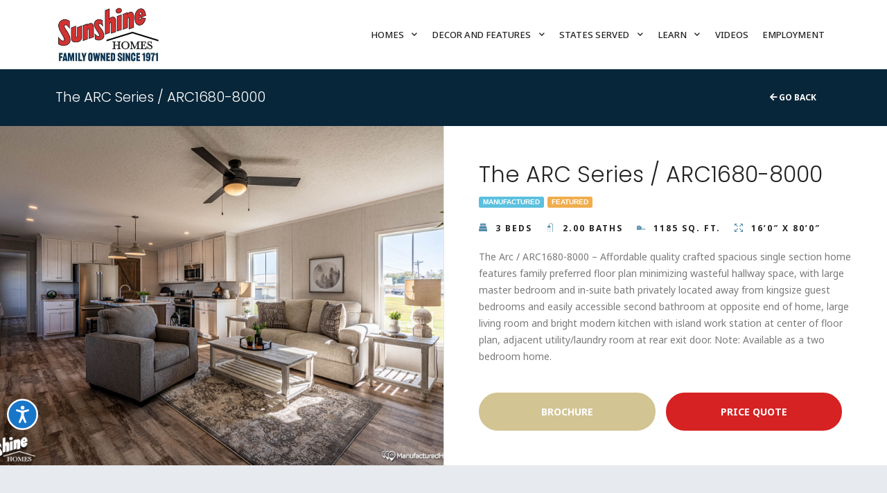

--- FILE ---
content_type: text/html; charset=UTF-8
request_url: https://www.sunshinehomes-inc.com/floor-plan-detail/230129/the-arc-8000-9000/arc1680-8000/
body_size: 31861
content:
<!DOCTYPE html>
<html lang="en-US">
<head>
	<meta charset="UTF-8">
	<meta name="viewport" content="width=device-width, initial-scale=1.0, viewport-fit=cover" />		<meta name='robots' content='index, follow, max-image-preview:large, max-snippet:-1, max-video-preview:-1' />

	<!-- This site is optimized with the Yoast SEO Premium plugin v23.8 (Yoast SEO v23.8) - https://yoast.com/wordpress/plugins/seo/ -->
	<title>The ARC Series ARC1680-8000 - Sunshine Homes</title>
	<meta name="description" content="View HD photography, take virtual 3D home tours, and get pricing on The ARC Series ARC1680-8000 today!" />
	<link rel="canonical" href="https://www.sunshinehomes-inc.com/floor-plan-detail/230129/the-arc-8000-9000/arc1680-8000/" />
	<meta property="og:locale" content="en_US" />
	<meta property="og:type" content="article" />
	<meta property="og:title" content="Floor Plan Detail" />
	<meta property="og:description" content="View HD photography, take virtual 3D home tours, and get pricing on The ARC Series ARC1680-8000 today!" />
	<meta property="og:url" content="https://www.sunshinehomes-inc.com/floor-plan-detail/230129/the-arc-8000-9000/arc1680-8000/" />
	<meta property="og:site_name" content="Sunshine Homes" />
	<meta property="article:modified_time" content="2021-04-21T22:57:29+00:00" />
	<meta property="og:image" content="https://d132mt2yijm03y.cloudfront.net/manufacturer/2459/floorplan/230129/ARC1680-8000-int-1.jpg" />
	<meta name="twitter:card" content="summary_large_image" />
	<meta name="twitter:label1" content="Est. reading time" />
	<meta name="twitter:data1" content="1 minute" />
	<script type="application/ld+json" class="yoast-schema-graph">{"@context":"https://schema.org","@graph":[{"@type":"WebPage","@id":"https://www.sunshinehomes-inc.com/floor-plan-detail/","url":"https://www.sunshinehomes-inc.com/floor-plan-detail/","name":"Floor Plan Detail - Sunshine Homes","isPartOf":{"@id":"https://www.sunshinehomes-inc.com/#website"},"primaryImageOfPage":{"@id":"https://www.sunshinehomes-inc.com/floor-plan-detail/#primaryimage"},"image":{"@id":"https://www.sunshinehomes-inc.com/floor-plan-detail/#primaryimage"},"thumbnailUrl":"https://d132mt2yijm03y.cloudfront.net/manufacturer/2939/floorplan/223727/the-grove-floor-plans.jpg","datePublished":"2019-03-19T21:23:22+00:00","dateModified":"2021-04-21T22:57:29+00:00","breadcrumb":{"@id":"https://www.sunshinehomes-inc.com/floor-plan-detail/#breadcrumb"},"inLanguage":"en-US","potentialAction":[{"@type":"ReadAction","target":["https://www.sunshinehomes-inc.com/floor-plan-detail/"]}]},{"@type":"ImageObject","inLanguage":"en-US","@id":"https://www.sunshinehomes-inc.com/floor-plan-detail/#primaryimage","url":"https://d132mt2yijm03y.cloudfront.net/manufacturer/2939/floorplan/223727/the-grove-floor-plans.jpg","contentUrl":"https://d132mt2yijm03y.cloudfront.net/manufacturer/2939/floorplan/223727/the-grove-floor-plans.jpg"},{"@type":"BreadcrumbList","@id":"https://www.sunshinehomes-inc.com/floor-plan-detail/#breadcrumb","itemListElement":[{"@type":"ListItem","position":1,"name":"Home","item":"https://www.sunshinehomes-inc.com/"},{"@type":"ListItem","position":2,"name":"Floor Plan Detail"}]},{"@type":"WebSite","@id":"https://www.sunshinehomes-inc.com/#website","url":"https://www.sunshinehomes-inc.com/","name":"Sunshine Homes","description":"Manufactured and Modular Homes Built in Red Bay, Alabama","potentialAction":[{"@type":"SearchAction","target":{"@type":"EntryPoint","urlTemplate":"https://www.sunshinehomes-inc.com/?s={search_term_string}"},"query-input":{"@type":"PropertyValueSpecification","valueRequired":true,"valueName":"search_term_string"}}],"inLanguage":"en-US"}]}</script>
	<!-- / Yoast SEO Premium plugin. -->


<link rel="alternate" type="application/rss+xml" title="Sunshine Homes &raquo; Feed" href="https://www.sunshinehomes-inc.com/feed/" />
<link rel="alternate" type="application/rss+xml" title="Sunshine Homes &raquo; Comments Feed" href="https://www.sunshinehomes-inc.com/comments/feed/" />
<script>
window._wpemojiSettings = {"baseUrl":"https:\/\/s.w.org\/images\/core\/emoji\/15.0.3\/72x72\/","ext":".png","svgUrl":"https:\/\/s.w.org\/images\/core\/emoji\/15.0.3\/svg\/","svgExt":".svg","source":{"concatemoji":"https:\/\/www.sunshinehomes-inc.com\/wp-includes\/js\/wp-emoji-release.min.js?ver=6.7"}};
/*! This file is auto-generated */
!function(i,n){var o,s,e;function c(e){try{var t={supportTests:e,timestamp:(new Date).valueOf()};sessionStorage.setItem(o,JSON.stringify(t))}catch(e){}}function p(e,t,n){e.clearRect(0,0,e.canvas.width,e.canvas.height),e.fillText(t,0,0);var t=new Uint32Array(e.getImageData(0,0,e.canvas.width,e.canvas.height).data),r=(e.clearRect(0,0,e.canvas.width,e.canvas.height),e.fillText(n,0,0),new Uint32Array(e.getImageData(0,0,e.canvas.width,e.canvas.height).data));return t.every(function(e,t){return e===r[t]})}function u(e,t,n){switch(t){case"flag":return n(e,"\ud83c\udff3\ufe0f\u200d\u26a7\ufe0f","\ud83c\udff3\ufe0f\u200b\u26a7\ufe0f")?!1:!n(e,"\ud83c\uddfa\ud83c\uddf3","\ud83c\uddfa\u200b\ud83c\uddf3")&&!n(e,"\ud83c\udff4\udb40\udc67\udb40\udc62\udb40\udc65\udb40\udc6e\udb40\udc67\udb40\udc7f","\ud83c\udff4\u200b\udb40\udc67\u200b\udb40\udc62\u200b\udb40\udc65\u200b\udb40\udc6e\u200b\udb40\udc67\u200b\udb40\udc7f");case"emoji":return!n(e,"\ud83d\udc26\u200d\u2b1b","\ud83d\udc26\u200b\u2b1b")}return!1}function f(e,t,n){var r="undefined"!=typeof WorkerGlobalScope&&self instanceof WorkerGlobalScope?new OffscreenCanvas(300,150):i.createElement("canvas"),a=r.getContext("2d",{willReadFrequently:!0}),o=(a.textBaseline="top",a.font="600 32px Arial",{});return e.forEach(function(e){o[e]=t(a,e,n)}),o}function t(e){var t=i.createElement("script");t.src=e,t.defer=!0,i.head.appendChild(t)}"undefined"!=typeof Promise&&(o="wpEmojiSettingsSupports",s=["flag","emoji"],n.supports={everything:!0,everythingExceptFlag:!0},e=new Promise(function(e){i.addEventListener("DOMContentLoaded",e,{once:!0})}),new Promise(function(t){var n=function(){try{var e=JSON.parse(sessionStorage.getItem(o));if("object"==typeof e&&"number"==typeof e.timestamp&&(new Date).valueOf()<e.timestamp+604800&&"object"==typeof e.supportTests)return e.supportTests}catch(e){}return null}();if(!n){if("undefined"!=typeof Worker&&"undefined"!=typeof OffscreenCanvas&&"undefined"!=typeof URL&&URL.createObjectURL&&"undefined"!=typeof Blob)try{var e="postMessage("+f.toString()+"("+[JSON.stringify(s),u.toString(),p.toString()].join(",")+"));",r=new Blob([e],{type:"text/javascript"}),a=new Worker(URL.createObjectURL(r),{name:"wpTestEmojiSupports"});return void(a.onmessage=function(e){c(n=e.data),a.terminate(),t(n)})}catch(e){}c(n=f(s,u,p))}t(n)}).then(function(e){for(var t in e)n.supports[t]=e[t],n.supports.everything=n.supports.everything&&n.supports[t],"flag"!==t&&(n.supports.everythingExceptFlag=n.supports.everythingExceptFlag&&n.supports[t]);n.supports.everythingExceptFlag=n.supports.everythingExceptFlag&&!n.supports.flag,n.DOMReady=!1,n.readyCallback=function(){n.DOMReady=!0}}).then(function(){return e}).then(function(){var e;n.supports.everything||(n.readyCallback(),(e=n.source||{}).concatemoji?t(e.concatemoji):e.wpemoji&&e.twemoji&&(t(e.twemoji),t(e.wpemoji)))}))}((window,document),window._wpemojiSettings);
</script>
<style id='dummy-handle-inline-css'>
section.detail-page-dynamic-image-background, .elementor-column.detail-page-dynamic-image-background { background-image: url(https://d132mt2yijm03y.cloudfront.net/manufacturer/2459/floorplan/230129/ARC1680-8000-int-1.jpg) !important; background-size: cover; background-position: center center; background-repeat: no-repeat;}
</style>
<style id='wp-emoji-styles-inline-css'>

	img.wp-smiley, img.emoji {
		display: inline !important;
		border: none !important;
		box-shadow: none !important;
		height: 1em !important;
		width: 1em !important;
		margin: 0 0.07em !important;
		vertical-align: -0.1em !important;
		background: none !important;
		padding: 0 !important;
	}
</style>
<style id='classic-theme-styles-inline-css'>
/*! This file is auto-generated */
.wp-block-button__link{color:#fff;background-color:#32373c;border-radius:9999px;box-shadow:none;text-decoration:none;padding:calc(.667em + 2px) calc(1.333em + 2px);font-size:1.125em}.wp-block-file__button{background:#32373c;color:#fff;text-decoration:none}
</style>
<style id='global-styles-inline-css'>
:root{--wp--preset--aspect-ratio--square: 1;--wp--preset--aspect-ratio--4-3: 4/3;--wp--preset--aspect-ratio--3-4: 3/4;--wp--preset--aspect-ratio--3-2: 3/2;--wp--preset--aspect-ratio--2-3: 2/3;--wp--preset--aspect-ratio--16-9: 16/9;--wp--preset--aspect-ratio--9-16: 9/16;--wp--preset--color--black: #000000;--wp--preset--color--cyan-bluish-gray: #abb8c3;--wp--preset--color--white: #fff;--wp--preset--color--pale-pink: #f78da7;--wp--preset--color--vivid-red: #cf2e2e;--wp--preset--color--luminous-vivid-orange: #ff6900;--wp--preset--color--luminous-vivid-amber: #fcb900;--wp--preset--color--light-green-cyan: #7bdcb5;--wp--preset--color--vivid-green-cyan: #00d084;--wp--preset--color--pale-cyan-blue: #8ed1fc;--wp--preset--color--vivid-cyan-blue: #0693e3;--wp--preset--color--vivid-purple: #9b51e0;--wp--preset--color--blue: #007bff;--wp--preset--color--indigo: #6610f2;--wp--preset--color--purple: #5533ff;--wp--preset--color--pink: #e83e8c;--wp--preset--color--red: #dc3545;--wp--preset--color--orange: #fd7e14;--wp--preset--color--yellow: #ffc107;--wp--preset--color--green: #28a745;--wp--preset--color--teal: #20c997;--wp--preset--color--cyan: #17a2b8;--wp--preset--color--gray: #6c757d;--wp--preset--color--gray-dark: #343a40;--wp--preset--gradient--vivid-cyan-blue-to-vivid-purple: linear-gradient(135deg,rgba(6,147,227,1) 0%,rgb(155,81,224) 100%);--wp--preset--gradient--light-green-cyan-to-vivid-green-cyan: linear-gradient(135deg,rgb(122,220,180) 0%,rgb(0,208,130) 100%);--wp--preset--gradient--luminous-vivid-amber-to-luminous-vivid-orange: linear-gradient(135deg,rgba(252,185,0,1) 0%,rgba(255,105,0,1) 100%);--wp--preset--gradient--luminous-vivid-orange-to-vivid-red: linear-gradient(135deg,rgba(255,105,0,1) 0%,rgb(207,46,46) 100%);--wp--preset--gradient--very-light-gray-to-cyan-bluish-gray: linear-gradient(135deg,rgb(238,238,238) 0%,rgb(169,184,195) 100%);--wp--preset--gradient--cool-to-warm-spectrum: linear-gradient(135deg,rgb(74,234,220) 0%,rgb(151,120,209) 20%,rgb(207,42,186) 40%,rgb(238,44,130) 60%,rgb(251,105,98) 80%,rgb(254,248,76) 100%);--wp--preset--gradient--blush-light-purple: linear-gradient(135deg,rgb(255,206,236) 0%,rgb(152,150,240) 100%);--wp--preset--gradient--blush-bordeaux: linear-gradient(135deg,rgb(254,205,165) 0%,rgb(254,45,45) 50%,rgb(107,0,62) 100%);--wp--preset--gradient--luminous-dusk: linear-gradient(135deg,rgb(255,203,112) 0%,rgb(199,81,192) 50%,rgb(65,88,208) 100%);--wp--preset--gradient--pale-ocean: linear-gradient(135deg,rgb(255,245,203) 0%,rgb(182,227,212) 50%,rgb(51,167,181) 100%);--wp--preset--gradient--electric-grass: linear-gradient(135deg,rgb(202,248,128) 0%,rgb(113,206,126) 100%);--wp--preset--gradient--midnight: linear-gradient(135deg,rgb(2,3,129) 0%,rgb(40,116,252) 100%);--wp--preset--font-size--small: 13px;--wp--preset--font-size--medium: 20px;--wp--preset--font-size--large: 36px;--wp--preset--font-size--x-large: 42px;--wp--preset--spacing--20: 0.44rem;--wp--preset--spacing--30: 0.67rem;--wp--preset--spacing--40: 1rem;--wp--preset--spacing--50: 1.5rem;--wp--preset--spacing--60: 2.25rem;--wp--preset--spacing--70: 3.38rem;--wp--preset--spacing--80: 5.06rem;--wp--preset--shadow--natural: 6px 6px 9px rgba(0, 0, 0, 0.2);--wp--preset--shadow--deep: 12px 12px 50px rgba(0, 0, 0, 0.4);--wp--preset--shadow--sharp: 6px 6px 0px rgba(0, 0, 0, 0.2);--wp--preset--shadow--outlined: 6px 6px 0px -3px rgba(255, 255, 255, 1), 6px 6px rgba(0, 0, 0, 1);--wp--preset--shadow--crisp: 6px 6px 0px rgba(0, 0, 0, 1);}:where(.is-layout-flex){gap: 0.5em;}:where(.is-layout-grid){gap: 0.5em;}body .is-layout-flex{display: flex;}.is-layout-flex{flex-wrap: wrap;align-items: center;}.is-layout-flex > :is(*, div){margin: 0;}body .is-layout-grid{display: grid;}.is-layout-grid > :is(*, div){margin: 0;}:where(.wp-block-columns.is-layout-flex){gap: 2em;}:where(.wp-block-columns.is-layout-grid){gap: 2em;}:where(.wp-block-post-template.is-layout-flex){gap: 1.25em;}:where(.wp-block-post-template.is-layout-grid){gap: 1.25em;}.has-black-color{color: var(--wp--preset--color--black) !important;}.has-cyan-bluish-gray-color{color: var(--wp--preset--color--cyan-bluish-gray) !important;}.has-white-color{color: var(--wp--preset--color--white) !important;}.has-pale-pink-color{color: var(--wp--preset--color--pale-pink) !important;}.has-vivid-red-color{color: var(--wp--preset--color--vivid-red) !important;}.has-luminous-vivid-orange-color{color: var(--wp--preset--color--luminous-vivid-orange) !important;}.has-luminous-vivid-amber-color{color: var(--wp--preset--color--luminous-vivid-amber) !important;}.has-light-green-cyan-color{color: var(--wp--preset--color--light-green-cyan) !important;}.has-vivid-green-cyan-color{color: var(--wp--preset--color--vivid-green-cyan) !important;}.has-pale-cyan-blue-color{color: var(--wp--preset--color--pale-cyan-blue) !important;}.has-vivid-cyan-blue-color{color: var(--wp--preset--color--vivid-cyan-blue) !important;}.has-vivid-purple-color{color: var(--wp--preset--color--vivid-purple) !important;}.has-black-background-color{background-color: var(--wp--preset--color--black) !important;}.has-cyan-bluish-gray-background-color{background-color: var(--wp--preset--color--cyan-bluish-gray) !important;}.has-white-background-color{background-color: var(--wp--preset--color--white) !important;}.has-pale-pink-background-color{background-color: var(--wp--preset--color--pale-pink) !important;}.has-vivid-red-background-color{background-color: var(--wp--preset--color--vivid-red) !important;}.has-luminous-vivid-orange-background-color{background-color: var(--wp--preset--color--luminous-vivid-orange) !important;}.has-luminous-vivid-amber-background-color{background-color: var(--wp--preset--color--luminous-vivid-amber) !important;}.has-light-green-cyan-background-color{background-color: var(--wp--preset--color--light-green-cyan) !important;}.has-vivid-green-cyan-background-color{background-color: var(--wp--preset--color--vivid-green-cyan) !important;}.has-pale-cyan-blue-background-color{background-color: var(--wp--preset--color--pale-cyan-blue) !important;}.has-vivid-cyan-blue-background-color{background-color: var(--wp--preset--color--vivid-cyan-blue) !important;}.has-vivid-purple-background-color{background-color: var(--wp--preset--color--vivid-purple) !important;}.has-black-border-color{border-color: var(--wp--preset--color--black) !important;}.has-cyan-bluish-gray-border-color{border-color: var(--wp--preset--color--cyan-bluish-gray) !important;}.has-white-border-color{border-color: var(--wp--preset--color--white) !important;}.has-pale-pink-border-color{border-color: var(--wp--preset--color--pale-pink) !important;}.has-vivid-red-border-color{border-color: var(--wp--preset--color--vivid-red) !important;}.has-luminous-vivid-orange-border-color{border-color: var(--wp--preset--color--luminous-vivid-orange) !important;}.has-luminous-vivid-amber-border-color{border-color: var(--wp--preset--color--luminous-vivid-amber) !important;}.has-light-green-cyan-border-color{border-color: var(--wp--preset--color--light-green-cyan) !important;}.has-vivid-green-cyan-border-color{border-color: var(--wp--preset--color--vivid-green-cyan) !important;}.has-pale-cyan-blue-border-color{border-color: var(--wp--preset--color--pale-cyan-blue) !important;}.has-vivid-cyan-blue-border-color{border-color: var(--wp--preset--color--vivid-cyan-blue) !important;}.has-vivid-purple-border-color{border-color: var(--wp--preset--color--vivid-purple) !important;}.has-vivid-cyan-blue-to-vivid-purple-gradient-background{background: var(--wp--preset--gradient--vivid-cyan-blue-to-vivid-purple) !important;}.has-light-green-cyan-to-vivid-green-cyan-gradient-background{background: var(--wp--preset--gradient--light-green-cyan-to-vivid-green-cyan) !important;}.has-luminous-vivid-amber-to-luminous-vivid-orange-gradient-background{background: var(--wp--preset--gradient--luminous-vivid-amber-to-luminous-vivid-orange) !important;}.has-luminous-vivid-orange-to-vivid-red-gradient-background{background: var(--wp--preset--gradient--luminous-vivid-orange-to-vivid-red) !important;}.has-very-light-gray-to-cyan-bluish-gray-gradient-background{background: var(--wp--preset--gradient--very-light-gray-to-cyan-bluish-gray) !important;}.has-cool-to-warm-spectrum-gradient-background{background: var(--wp--preset--gradient--cool-to-warm-spectrum) !important;}.has-blush-light-purple-gradient-background{background: var(--wp--preset--gradient--blush-light-purple) !important;}.has-blush-bordeaux-gradient-background{background: var(--wp--preset--gradient--blush-bordeaux) !important;}.has-luminous-dusk-gradient-background{background: var(--wp--preset--gradient--luminous-dusk) !important;}.has-pale-ocean-gradient-background{background: var(--wp--preset--gradient--pale-ocean) !important;}.has-electric-grass-gradient-background{background: var(--wp--preset--gradient--electric-grass) !important;}.has-midnight-gradient-background{background: var(--wp--preset--gradient--midnight) !important;}.has-small-font-size{font-size: var(--wp--preset--font-size--small) !important;}.has-medium-font-size{font-size: var(--wp--preset--font-size--medium) !important;}.has-large-font-size{font-size: var(--wp--preset--font-size--large) !important;}.has-x-large-font-size{font-size: var(--wp--preset--font-size--x-large) !important;}
:where(.wp-block-post-template.is-layout-flex){gap: 1.25em;}:where(.wp-block-post-template.is-layout-grid){gap: 1.25em;}
:where(.wp-block-columns.is-layout-flex){gap: 2em;}:where(.wp-block-columns.is-layout-grid){gap: 2em;}
:root :where(.wp-block-pullquote){font-size: 1.5em;line-height: 1.6;}
</style>
<link rel='stylesheet' id='mfh-styles-css' href='https://www.sunshinehomes-inc.com/wp-content/plugins//mfh/css/mfh-api.css?ver=6.7' media='all' />
<link rel='stylesheet' id='animate-css-css' href='https://www.sunshinehomes-inc.com/wp-content/plugins//mfh/css/animate.css?ver=6.7' media='all' />
<link rel='stylesheet' id='mfh-icons-css' href='https://www.sunshinehomes-inc.com/wp-content/plugins//mfh/css/mfh-icons.css?ver=6.7' media='all' />
<link rel='stylesheet' id='elementor-mfh-icons-css' href='https://www.sunshinehomes-inc.com/wp-content/plugins//mfh/css/elementor-mfh-icon-font.css?ver=6.7' media='all' />
<link rel='stylesheet' id='typeahead-styles-css' href='https://www.sunshinehomes-inc.com/wp-content/plugins//mfh/css/typeaheadjs.css?ver=6.7' media='all' />
<link rel='stylesheet' id='fancybox-css-css' href='https://www.sunshinehomes-inc.com/wp-content/plugins//mfh/css/jquery.fancybox.min.css?ver=6.7' media='all' />
<link rel='stylesheet' id='understrap-styles-css' href='https://www.sunshinehomes-inc.com/wp-content/themes/understrap/css/theme-bootstrap4.min.css?ver=1.2.4.1718210368' media='all' />
<link rel='stylesheet' id='elementor-frontend-css' href='https://www.sunshinehomes-inc.com/wp-content/plugins/elementor/assets/css/frontend.min.css?ver=3.25.7' media='all' />
<style id='elementor-frontend-inline-css'>
.elementor-kit-1605{--e-global-color-primary:#6EC1E4;--e-global-color-secondary:#54595F;--e-global-color-text:#7A7A7A;--e-global-color-accent:#61CE70;--e-global-color-6e88265:#082639;--e-global-color-6ef4d68:#d2c493;--e-global-color-394cc33:#508aa8;--e-global-color-9c71a75:#D62222;--e-global-typography-primary-font-family:"Poppins";--e-global-typography-primary-font-weight:300;--e-global-typography-secondary-font-family:"Noto Sans";--e-global-typography-secondary-font-weight:600;--e-global-typography-text-font-family:"Noto Sans";--e-global-typography-text-font-weight:400;--e-global-typography-accent-font-family:"Roboto";--e-global-typography-accent-font-weight:500;}.elementor-kit-1605 e-page-transition{background-color:#FFBC7D;}.elementor-section.elementor-section-boxed > .elementor-container{max-width:1140px;}.e-con{--container-max-width:1140px;}.elementor-widget:not(:last-child){margin-block-end:20px;}.elementor-element{--widgets-spacing:20px 20px;}{}h1.entry-title{display:var(--page-title-display);}@media(max-width:1024px){.elementor-section.elementor-section-boxed > .elementor-container{max-width:1024px;}.e-con{--container-max-width:1024px;}}@media(max-width:767px){.elementor-section.elementor-section-boxed > .elementor-container{max-width:767px;}.e-con{--container-max-width:767px;}}
.elementor-455 .elementor-element.elementor-element-34de57f > .elementor-container > .elementor-column > .elementor-widget-wrap{align-content:center;align-items:center;}.elementor-455 .elementor-element.elementor-element-34de57f:not(.elementor-motion-effects-element-type-background), .elementor-455 .elementor-element.elementor-element-34de57f > .elementor-motion-effects-container > .elementor-motion-effects-layer{background-color:#082639;}.elementor-455 .elementor-element.elementor-element-34de57f{transition:background 0.3s, border 0.3s, border-radius 0.3s, box-shadow 0.3s;padding:10px 20px 10px 20px;}.elementor-455 .elementor-element.elementor-element-34de57f > .elementor-background-overlay{transition:background 0.3s, border-radius 0.3s, opacity 0.3s;}.elementor-widget-heading .elementor-heading-title{color:var( --e-global-color-primary );font-family:var( --e-global-typography-primary-font-family ), Sans-serif;font-weight:var( --e-global-typography-primary-font-weight );}.elementor-455 .elementor-element.elementor-element-75ef8c2f .elementor-heading-title{color:#ffffff;font-size:20px;line-height:1.25em;}.elementor-widget-button .elementor-button{background-color:var( --e-global-color-accent );font-family:var( --e-global-typography-accent-font-family ), Sans-serif;font-weight:var( --e-global-typography-accent-font-weight );}.elementor-455 .elementor-element.elementor-element-623ef9a .elementor-button{background-color:rgba(34,34,34,0);font-family:"Noto Sans", Sans-serif;font-size:12px;font-weight:700;text-transform:uppercase;line-height:1.5em;fill:#ffffff;color:#ffffff;border-radius:50px 50px 50px 50px;}.elementor-455 .elementor-element.elementor-element-623ef9a .elementor-button:hover, .elementor-455 .elementor-element.elementor-element-623ef9a .elementor-button:focus{background-color:rgba(214,34,34,0);}.elementor-455 .elementor-element.elementor-element-8e56417 > .elementor-container > .elementor-column > .elementor-widget-wrap{align-content:center;align-items:center;}.elementor-455 .elementor-element.elementor-element-8e56417{padding:0px 0px 0px 0px;}.elementor-455 .elementor-element.elementor-element-721697e{--spacer-size:10px;}.elementor-455 .elementor-element.elementor-element-cb5e3c1:not(.elementor-motion-effects-element-type-background) > .elementor-widget-wrap, .elementor-455 .elementor-element.elementor-element-cb5e3c1 > .elementor-widget-wrap > .elementor-motion-effects-container > .elementor-motion-effects-layer{background-color:#ffffff;}.elementor-455 .elementor-element.elementor-element-cb5e3c1 > .elementor-element-populated{border-style:solid;border-width:0px 0px 0px 1px;border-color:#e5e5e5;transition:background 0.3s, border 0.3s, border-radius 0.3s, box-shadow 0.3s;padding:50px 50px 50px 50px;}.elementor-455 .elementor-element.elementor-element-cb5e3c1 > .elementor-element-populated > .elementor-background-overlay{transition:background 0.3s, border-radius 0.3s, opacity 0.3s;}.elementor-455 .elementor-element.elementor-element-1452805 > .elementor-widget-container{margin:0px 0px -15px 0px;}.elementor-455 .elementor-element.elementor-element-1452805 .elementor-heading-title{color:#222222;line-height:1.25em;}.elementor-widget-text-editor{color:var( --e-global-color-text );font-family:var( --e-global-typography-text-font-family ), Sans-serif;font-weight:var( --e-global-typography-text-font-weight );}.elementor-widget-text-editor.elementor-drop-cap-view-stacked .elementor-drop-cap{background-color:var( --e-global-color-primary );}.elementor-widget-text-editor.elementor-drop-cap-view-framed .elementor-drop-cap, .elementor-widget-text-editor.elementor-drop-cap-view-default .elementor-drop-cap{color:var( --e-global-color-primary );border-color:var( --e-global-color-primary );}.elementor-455 .elementor-element.elementor-element-7205746 > .elementor-widget-container{margin:0px 0px -20px 0px;}.elementor-455 .elementor-element.elementor-element-89b1bb8 > .elementor-widget-container{margin:0px 0px 20px 0px;}.elementor-455 .elementor-element.elementor-element-89b1bb8{font-size:14px;line-height:1.75em;}.elementor-widget-floorplan_brochure_button .elementor-button{background-color:var( --e-global-color-accent );font-family:var( --e-global-typography-accent-font-family ), Sans-serif;font-weight:var( --e-global-typography-accent-font-weight );}.elementor-455 .elementor-element.elementor-element-8f8412d .elementor-button{background-color:#d2c493;font-family:"Noto Sans", Sans-serif;font-size:14px;font-weight:700;text-transform:uppercase;line-height:1.5em;border-style:solid;border-width:2px 2px 2px 2px;border-color:#d2c493;border-radius:50px 50px 50px 50px;}.elementor-455 .elementor-element.elementor-element-8f8412d .elementor-button:hover, .elementor-455 .elementor-element.elementor-element-8f8412d .elementor-button:focus{background-color:rgba(214,34,34,0);color:#d2c493;}.elementor-455 .elementor-element.elementor-element-8f8412d{width:var( --container-widget-width, 50% );max-width:50%;--container-widget-width:50%;--container-widget-flex-grow:0;}.elementor-455 .elementor-element.elementor-element-8f8412d > .elementor-widget-container{margin:0px 15px 0px 0px;}.elementor-455 .elementor-element.elementor-element-8f8412d .elementor-button:hover svg, .elementor-455 .elementor-element.elementor-element-8f8412d .elementor-button:focus svg{fill:#d2c493;}.elementor-widget-price_quote_button .elementor-button{background-color:var( --e-global-color-accent );font-family:var( --e-global-typography-accent-font-family ), Sans-serif;font-weight:var( --e-global-typography-accent-font-weight );}.elementor-455 .elementor-element.elementor-element-1a17144 .elementor-button{background-color:#d62222;font-family:"Noto Sans", Sans-serif;font-size:14px;font-weight:700;text-transform:uppercase;line-height:1.5em;border-style:solid;border-width:2px 2px 2px 2px;border-color:#d62222;border-radius:50px 50px 50px 50px;}.elementor-455 .elementor-element.elementor-element-1a17144 .elementor-button:hover, .elementor-455 .elementor-element.elementor-element-1a17144 .elementor-button:focus{background-color:rgba(214,34,34,0);color:#d62222;}.elementor-455 .elementor-element.elementor-element-1a17144{width:var( --container-widget-width, 50% );max-width:50%;--container-widget-width:50%;--container-widget-flex-grow:0;}.elementor-455 .elementor-element.elementor-element-1a17144 > .elementor-widget-container{margin:0px 15px 0px 0px;}.elementor-455 .elementor-element.elementor-element-1a17144 .elementor-button:hover svg, .elementor-455 .elementor-element.elementor-element-1a17144 .elementor-button:focus svg{fill:#d62222;}.elementor-455 .elementor-element.elementor-element-1e12d4e:not(.elementor-motion-effects-element-type-background), .elementor-455 .elementor-element.elementor-element-1e12d4e > .elementor-motion-effects-container > .elementor-motion-effects-layer{background-color:#e7eaef;}.elementor-455 .elementor-element.elementor-element-1e12d4e{transition:background 0.3s, border 0.3s, border-radius 0.3s, box-shadow 0.3s;padding:50px 20px 50px 20px;}.elementor-455 .elementor-element.elementor-element-1e12d4e > .elementor-background-overlay{transition:background 0.3s, border-radius 0.3s, opacity 0.3s;}.elementor-455 .elementor-element.elementor-element-457ea46 > .elementor-widget-container{margin:0px 0px 0px 0px;}.elementor-455 .elementor-element.elementor-element-457ea46 .elementor-heading-title{color:#222222;line-height:1.25em;}.elementor-455 .elementor-element.elementor-element-911c465{--spacer-size:25px;}.elementor-455 .elementor-element.elementor-element-69dbc77 > .elementor-widget-container{margin:0px 0px 0px 0px;}.elementor-455 .elementor-element.elementor-element-69dbc77 .elementor-heading-title{color:#222222;line-height:1.25em;}.elementor-widget-floorplan_image .widget-image-caption{color:var( --e-global-color-text );font-family:var( --e-global-typography-text-font-family ), Sans-serif;font-weight:var( --e-global-typography-text-font-weight );}.elementor-455 .elementor-element.elementor-element-a2f41fc{text-align:center;}.elementor-455 .elementor-element.elementor-element-a269e02{--spacer-size:25px;}.elementor-455 .elementor-element.elementor-element-d5752a9 > .elementor-widget-container{margin:0px 0px 0px 0px;}.elementor-455 .elementor-element.elementor-element-d5752a9 .elementor-heading-title{color:#222222;line-height:1.25em;}.elementor-455 .elementor-element.elementor-element-4a0195a{--spacer-size:25px;}.elementor-455 .elementor-element.elementor-element-b40ee92 > .elementor-widget-container{margin:0px 0px 0px 0px;}.elementor-455 .elementor-element.elementor-element-b40ee92 .elementor-heading-title{color:#222222;line-height:1.25em;}.elementor-widget-floorplan_videos .gallery-item .gallery-caption{font-family:var( --e-global-typography-accent-font-family ), Sans-serif;font-weight:var( --e-global-typography-accent-font-weight );}.elementor-455 .elementor-element.elementor-element-01b595b .gallery-item{padding:0 15px 15px 0;}.elementor-455 .elementor-element.elementor-element-01b595b .gallery{margin:0 -15px -15px 0;}.elementor-455 .elementor-element.elementor-element-01b595b .gallery-item .gallery-caption{display:none;}.elementor-455 .elementor-element.elementor-element-8731a79{--spacer-size:25px;}.elementor-455 .elementor-element.elementor-element-3f6cf37 > .elementor-widget-container{margin:0px 0px 0px 0px;}.elementor-455 .elementor-element.elementor-element-3f6cf37 .elementor-heading-title{color:#222222;line-height:1.25em;}.elementor-widget-floorplan_gallery .gallery-item .gallery-caption{font-family:var( --e-global-typography-accent-font-family ), Sans-serif;font-weight:var( --e-global-typography-accent-font-weight );}.elementor-455 .elementor-element.elementor-element-d33aa7d .gallery-item{padding:0 15px 15px 0;}.elementor-455 .elementor-element.elementor-element-d33aa7d .gallery{margin:0 -15px -15px 0;}.elementor-455 .elementor-element.elementor-element-d33aa7d .gallery-item .gallery-caption{display:none;}.elementor-455 .elementor-element.elementor-element-4241a9c3:not(.elementor-motion-effects-element-type-background), .elementor-455 .elementor-element.elementor-element-4241a9c3 > .elementor-motion-effects-container > .elementor-motion-effects-layer{background-color:#e7eaef;}.elementor-455 .elementor-element.elementor-element-4241a9c3{transition:background 0.3s, border 0.3s, border-radius 0.3s, box-shadow 0.3s;margin-top:0px;margin-bottom:0px;padding:0px 20px 50px 20px;}.elementor-455 .elementor-element.elementor-element-4241a9c3 > .elementor-background-overlay{transition:background 0.3s, border-radius 0.3s, opacity 0.3s;}.elementor-455 .elementor-element.elementor-element-18cdb5f > .elementor-container > .elementor-column > .elementor-widget-wrap{align-content:center;align-items:center;}.elementor-455 .elementor-element.elementor-element-18cdb5f{border-style:solid;border-width:1px 0px 0px 0px;border-color:#cecece;transition:background 0.3s, border 0.3s, border-radius 0.3s, box-shadow 0.3s;padding:20px 0px 0px 0px;}.elementor-455 .elementor-element.elementor-element-18cdb5f > .elementor-background-overlay{transition:background 0.3s, border-radius 0.3s, opacity 0.3s;}.elementor-widget-icon.elementor-view-stacked .elementor-icon{background-color:var( --e-global-color-primary );}.elementor-widget-icon.elementor-view-framed .elementor-icon, .elementor-widget-icon.elementor-view-default .elementor-icon{color:var( --e-global-color-primary );border-color:var( --e-global-color-primary );}.elementor-widget-icon.elementor-view-framed .elementor-icon, .elementor-widget-icon.elementor-view-default .elementor-icon svg{fill:var( --e-global-color-primary );}.elementor-455 .elementor-element.elementor-element-316a04e2 .elementor-icon-wrapper{text-align:center;}.elementor-455 .elementor-element.elementor-element-316a04e2.elementor-view-stacked .elementor-icon{background-color:#d2c493;}.elementor-455 .elementor-element.elementor-element-316a04e2.elementor-view-framed .elementor-icon, .elementor-455 .elementor-element.elementor-element-316a04e2.elementor-view-default .elementor-icon{color:#d2c493;border-color:#d2c493;}.elementor-455 .elementor-element.elementor-element-316a04e2.elementor-view-framed .elementor-icon, .elementor-455 .elementor-element.elementor-element-316a04e2.elementor-view-default .elementor-icon svg{fill:#d2c493;}.elementor-455 .elementor-element.elementor-element-316a04e2 .elementor-icon{font-size:30px;}.elementor-455 .elementor-element.elementor-element-316a04e2 .elementor-icon svg{height:30px;}.elementor-widget-global{color:var( --e-global-color-text );font-family:var( --e-global-typography-text-font-family ), Sans-serif;font-weight:var( --e-global-typography-text-font-weight );}.elementor-widget-global.elementor-drop-cap-view-stacked .elementor-drop-cap{background-color:var( --e-global-color-primary );}.elementor-widget-global.elementor-drop-cap-view-framed .elementor-drop-cap, .elementor-widget-global.elementor-drop-cap-view-default .elementor-drop-cap{color:var( --e-global-color-primary );border-color:var( --e-global-color-primary );}.elementor-455 .elementor-element.elementor-global-238{font-size:12px;line-height:1.75em;}@media(min-width:768px){.elementor-455 .elementor-element.elementor-element-1d4e2f60{width:10%;}.elementor-455 .elementor-element.elementor-element-1fe1c1f7{width:90%;}}@media(max-width:1024px) and (min-width:768px){.elementor-455 .elementor-element.elementor-element-cb5e3c1{width:100%;}}@media(max-width:1024px){.elementor-455 .elementor-element.elementor-element-1452805{text-align:center;}.elementor-455 .elementor-element.elementor-element-bb79636{text-align:center;}.elementor-455 .elementor-element.elementor-element-7205746{text-align:center;}.elementor-455 .elementor-element.elementor-element-89b1bb8{text-align:center;}}@media(max-width:767px){.elementor-455 .elementor-element.elementor-element-75ef8c2f{text-align:center;}.elementor-455 .elementor-element.elementor-element-1452805{text-align:center;}.elementor-455 .elementor-element.elementor-element-8f8412d{width:100%;max-width:100%;}.elementor-455 .elementor-element.elementor-element-8f8412d > .elementor-widget-container{margin:0px 0px 15px 0px;}.elementor-455 .elementor-element.elementor-element-1a17144{width:100%;max-width:100%;}.elementor-455 .elementor-element.elementor-element-1a17144 > .elementor-widget-container{margin:0px 0px 0px 0px;}.elementor-455 .elementor-element.elementor-element-457ea46{text-align:center;}.elementor-455 .elementor-element.elementor-element-69dbc77{text-align:center;}.elementor-455 .elementor-element.elementor-element-d5752a9{text-align:center;}.elementor-455 .elementor-element.elementor-element-b40ee92{text-align:center;}.elementor-455 .elementor-element.elementor-element-3f6cf37{text-align:center;}.elementor-455 .elementor-element.elementor-global-238{text-align:center;}}/* Start custom CSS for section, class: .elementor-element-8e56417 */@media (max-width:1024px){
    .image-column{
        display:none;
    }
    section.detail-page-dynamic-image-background{
        background-image:none !important;
    }
}/* End custom CSS */
.elementor-127 .elementor-element.elementor-element-42402e9f > .elementor-container > .elementor-column > .elementor-widget-wrap{align-content:center;align-items:center;}.elementor-127 .elementor-element.elementor-element-42402e9f:not(.elementor-motion-effects-element-type-background), .elementor-127 .elementor-element.elementor-element-42402e9f > .elementor-motion-effects-container > .elementor-motion-effects-layer{background-color:#ffffff;}.elementor-127 .elementor-element.elementor-element-42402e9f{transition:background 0.3s, border 0.3s, border-radius 0.3s, box-shadow 0.3s;padding:0px 0px 0px 0px;z-index:9999;}.elementor-127 .elementor-element.elementor-element-42402e9f > .elementor-background-overlay{transition:background 0.3s, border-radius 0.3s, opacity 0.3s;}.elementor-bc-flex-widget .elementor-127 .elementor-element.elementor-element-9fcd174.elementor-column .elementor-widget-wrap{align-items:center;}.elementor-127 .elementor-element.elementor-element-9fcd174.elementor-column.elementor-element[data-element_type="column"] > .elementor-widget-wrap.elementor-element-populated{align-content:center;align-items:center;}.elementor-127 .elementor-element.elementor-element-9fcd174 > .elementor-widget-wrap > .elementor-widget:not(.elementor-widget__width-auto):not(.elementor-widget__width-initial):not(:last-child):not(.elementor-absolute){margin-bottom:0px;}.elementor-widget-image .widget-image-caption{color:var( --e-global-color-text );font-family:var( --e-global-typography-text-font-family ), Sans-serif;font-weight:var( --e-global-typography-text-font-weight );}.elementor-127 .elementor-element.elementor-element-125162be > .elementor-widget-container{margin:0px 0px 0px 0px;padding:0px 0px 0px 0px;}.elementor-127 .elementor-element.elementor-element-125162be{text-align:left;}.elementor-widget-nav-menu .elementor-nav-menu .elementor-item{font-family:var( --e-global-typography-primary-font-family ), Sans-serif;font-weight:var( --e-global-typography-primary-font-weight );}.elementor-widget-nav-menu .elementor-nav-menu--main .elementor-item{color:var( --e-global-color-text );fill:var( --e-global-color-text );}.elementor-widget-nav-menu .elementor-nav-menu--main .elementor-item:hover,
					.elementor-widget-nav-menu .elementor-nav-menu--main .elementor-item.elementor-item-active,
					.elementor-widget-nav-menu .elementor-nav-menu--main .elementor-item.highlighted,
					.elementor-widget-nav-menu .elementor-nav-menu--main .elementor-item:focus{color:var( --e-global-color-accent );fill:var( --e-global-color-accent );}.elementor-widget-nav-menu .elementor-nav-menu--main:not(.e--pointer-framed) .elementor-item:before,
					.elementor-widget-nav-menu .elementor-nav-menu--main:not(.e--pointer-framed) .elementor-item:after{background-color:var( --e-global-color-accent );}.elementor-widget-nav-menu .e--pointer-framed .elementor-item:before,
					.elementor-widget-nav-menu .e--pointer-framed .elementor-item:after{border-color:var( --e-global-color-accent );}.elementor-widget-nav-menu{--e-nav-menu-divider-color:var( --e-global-color-text );}.elementor-widget-nav-menu .elementor-nav-menu--dropdown .elementor-item, .elementor-widget-nav-menu .elementor-nav-menu--dropdown  .elementor-sub-item{font-family:var( --e-global-typography-accent-font-family ), Sans-serif;font-weight:var( --e-global-typography-accent-font-weight );}.elementor-127 .elementor-element.elementor-element-38d063e8 .elementor-menu-toggle{margin-left:auto;background-color:rgba(255,255,255,0);}.elementor-127 .elementor-element.elementor-element-38d063e8 .elementor-nav-menu .elementor-item{font-family:"Noto Sans", Sans-serif;font-size:13px;font-weight:500;text-transform:uppercase;}.elementor-127 .elementor-element.elementor-element-38d063e8 .elementor-nav-menu--main .elementor-item{color:#222222;fill:#222222;padding-left:10px;padding-right:10px;}.elementor-127 .elementor-element.elementor-element-38d063e8 .elementor-nav-menu--main .elementor-item:hover,
					.elementor-127 .elementor-element.elementor-element-38d063e8 .elementor-nav-menu--main .elementor-item.elementor-item-active,
					.elementor-127 .elementor-element.elementor-element-38d063e8 .elementor-nav-menu--main .elementor-item.highlighted,
					.elementor-127 .elementor-element.elementor-element-38d063e8 .elementor-nav-menu--main .elementor-item:focus{color:#d62222;fill:#d62222;}.elementor-127 .elementor-element.elementor-element-38d063e8 .elementor-nav-menu--main .elementor-item.elementor-item-active{color:#d62222;}.elementor-127 .elementor-element.elementor-element-38d063e8 .elementor-nav-menu--dropdown a, .elementor-127 .elementor-element.elementor-element-38d063e8 .elementor-menu-toggle{color:#222222;}.elementor-127 .elementor-element.elementor-element-38d063e8 .elementor-nav-menu--dropdown a:hover,
					.elementor-127 .elementor-element.elementor-element-38d063e8 .elementor-nav-menu--dropdown a.elementor-item-active,
					.elementor-127 .elementor-element.elementor-element-38d063e8 .elementor-nav-menu--dropdown a.highlighted,
					.elementor-127 .elementor-element.elementor-element-38d063e8 .elementor-menu-toggle:hover{color:#222222;}.elementor-127 .elementor-element.elementor-element-38d063e8 .elementor-nav-menu--dropdown a:hover,
					.elementor-127 .elementor-element.elementor-element-38d063e8 .elementor-nav-menu--dropdown a.elementor-item-active,
					.elementor-127 .elementor-element.elementor-element-38d063e8 .elementor-nav-menu--dropdown a.highlighted{background-color:#e7eaef;}.elementor-127 .elementor-element.elementor-element-38d063e8 .elementor-nav-menu--dropdown a.elementor-item-active{color:#ffffff;background-color:#d62222;}.elementor-127 .elementor-element.elementor-element-38d063e8 .elementor-nav-menu--dropdown .elementor-item, .elementor-127 .elementor-element.elementor-element-38d063e8 .elementor-nav-menu--dropdown  .elementor-sub-item{font-family:"Noto Sans", Sans-serif;text-transform:none;}.elementor-127 .elementor-element.elementor-element-38d063e8 .elementor-nav-menu--dropdown{border-style:solid;border-width:3px 0px 0px 0px;border-color:#d62222;}.elementor-127 .elementor-element.elementor-element-38d063e8 .elementor-nav-menu--main .elementor-nav-menu--dropdown, .elementor-127 .elementor-element.elementor-element-38d063e8 .elementor-nav-menu__container.elementor-nav-menu--dropdown{box-shadow:0px 3px 10px 0px rgba(0,0,0,0.1);}.elementor-127 .elementor-element.elementor-element-38d063e8 .elementor-nav-menu--main > .elementor-nav-menu > li > .elementor-nav-menu--dropdown, .elementor-127 .elementor-element.elementor-element-38d063e8 .elementor-nav-menu__container.elementor-nav-menu--dropdown{margin-top:25px !important;}.elementor-127 .elementor-element.elementor-element-38d063e8 div.elementor-menu-toggle{color:#222222;}.elementor-127 .elementor-element.elementor-element-38d063e8 div.elementor-menu-toggle svg{fill:#222222;}.elementor-127 .elementor-element.elementor-element-38d063e8 div.elementor-menu-toggle:hover{color:#d62222;}.elementor-127 .elementor-element.elementor-element-38d063e8 div.elementor-menu-toggle:hover svg{fill:#d62222;}.elementor-theme-builder-content-area{height:400px;}.elementor-location-header:before, .elementor-location-footer:before{content:"";display:table;clear:both;}@media(max-width:1024px){.elementor-127 .elementor-element.elementor-element-42402e9f{padding:0px 0px 0px 0px;}.elementor-127 .elementor-element.elementor-element-38d063e8 .elementor-nav-menu .elementor-item{font-size:12px;}.elementor-127 .elementor-element.elementor-element-38d063e8 .elementor-nav-menu--main .elementor-item{padding-left:10px;padding-right:10px;}.elementor-127 .elementor-element.elementor-element-38d063e8 .elementor-nav-menu--main > .elementor-nav-menu > li > .elementor-nav-menu--dropdown, .elementor-127 .elementor-element.elementor-element-38d063e8 .elementor-nav-menu__container.elementor-nav-menu--dropdown{margin-top:35px !important;}}@media(max-width:767px){.elementor-127 .elementor-element.elementor-element-42402e9f{padding:0px 0px 0px 0px;}.elementor-127 .elementor-element.elementor-element-9fcd174{width:80%;}.elementor-127 .elementor-element.elementor-element-63a23a10{width:20%;}.elementor-127 .elementor-element.elementor-element-38d063e8 .elementor-nav-menu--main > .elementor-nav-menu > li > .elementor-nav-menu--dropdown, .elementor-127 .elementor-element.elementor-element-38d063e8 .elementor-nav-menu__container.elementor-nav-menu--dropdown{margin-top:23px !important;}}@media(min-width:768px){.elementor-127 .elementor-element.elementor-element-9fcd174{width:20%;}.elementor-127 .elementor-element.elementor-element-63a23a10{width:80%;}}@media(max-width:1024px) and (min-width:768px){.elementor-127 .elementor-element.elementor-element-9fcd174{width:20%;}.elementor-127 .elementor-element.elementor-element-63a23a10{width:80%;}}/* Start custom CSS for section, class: .elementor-element-42402e9f */.header-logo img{
    width:auto;
    max-height:80px;
    transition:all 0.2s;
}

.elementor-menu-toggle{
    transition:all 0.3s;
}


.elementor-sticky--effects .header-logo img{
    max-height:40px;
    width:auto;
}


header.elementor-sticky--effcts .elementor-row, header.elementor-sticky--effects .elementor-row a{
    max-height:40px;
}

.elementor-sticky--effects .elementor-nav-menu--main{
    font-size:12px !important;
}

header.elementor-sticky--effects .elementor-widget-nav-menu .elementor-widget-container > nav.elementor-nav-menu--main ul.elementor-nav-menu > li.menu-item-has-children ul.elementor-nav-menu--dropdown{
	margin-top:8px !important;
}


@media (max-width:767px){
    /*
    .elementor-nav-menu ul.sub-menu{
        display:block;
    }
    */
    .elementor-nav-menu--dropdown{
        border-style:none !important;
    }
    .elementor-nav-menu{
        border-top:1px solid #e5e5e5;
    }
    
}


    .elementor-nav-menu ul.sub-menu li a{
        font-size:1em !important;
        font-weight:normal;
    }


.elementor-sticky--effects .elementor-nav-menu ul.sub-menu li a{
    font-size:0.85em;
}

@media (min-width:768px){
    ul.elementor-nav-menu--dropdown a, ul.elementor-nav-menu--dropdown a:focus, ul.elementor-nav-menu--dropdown a:hover{
        border-left:none !important;
    }
}/* End custom CSS */
/* Start custom CSS for section, class: .elementor-element-625f1a2 */.elementor-127 .elementor-element.elementor-element-625f1a2{
    display:none;
}/* End custom CSS */
.elementor-178 .elementor-element.elementor-element-7c3316a4 > .elementor-container > .elementor-column > .elementor-widget-wrap{align-content:center;align-items:center;}.elementor-178 .elementor-element.elementor-element-7c3316a4 > .elementor-container{text-align:right;}.elementor-178 .elementor-element.elementor-element-7c3316a4{padding:0px 010px 10px 0px;}.elementor-178 .elementor-element.elementor-element-44372a0a > .elementor-element-populated{text-align:right;}.elementor-178 .elementor-element.elementor-element-26b70294 > .elementor-container > .elementor-column > .elementor-widget-wrap{align-content:center;align-items:center;}.elementor-178 .elementor-element.elementor-element-26b70294{margin-top:0px;margin-bottom:0px;padding:020px 0px 020px 0px;}.elementor-widget-nav-menu .elementor-nav-menu .elementor-item{font-family:var( --e-global-typography-primary-font-family ), Sans-serif;font-weight:var( --e-global-typography-primary-font-weight );}.elementor-widget-nav-menu .elementor-nav-menu--main .elementor-item{color:var( --e-global-color-text );fill:var( --e-global-color-text );}.elementor-widget-nav-menu .elementor-nav-menu--main .elementor-item:hover,
					.elementor-widget-nav-menu .elementor-nav-menu--main .elementor-item.elementor-item-active,
					.elementor-widget-nav-menu .elementor-nav-menu--main .elementor-item.highlighted,
					.elementor-widget-nav-menu .elementor-nav-menu--main .elementor-item:focus{color:var( --e-global-color-accent );fill:var( --e-global-color-accent );}.elementor-widget-nav-menu .elementor-nav-menu--main:not(.e--pointer-framed) .elementor-item:before,
					.elementor-widget-nav-menu .elementor-nav-menu--main:not(.e--pointer-framed) .elementor-item:after{background-color:var( --e-global-color-accent );}.elementor-widget-nav-menu .e--pointer-framed .elementor-item:before,
					.elementor-widget-nav-menu .e--pointer-framed .elementor-item:after{border-color:var( --e-global-color-accent );}.elementor-widget-nav-menu{--e-nav-menu-divider-color:var( --e-global-color-text );}.elementor-widget-nav-menu .elementor-nav-menu--dropdown .elementor-item, .elementor-widget-nav-menu .elementor-nav-menu--dropdown  .elementor-sub-item{font-family:var( --e-global-typography-accent-font-family ), Sans-serif;font-weight:var( --e-global-typography-accent-font-weight );}.elementor-178 .elementor-element.elementor-element-d14b6d0 .elementor-nav-menu .elementor-item{font-family:"Noto Sans", Sans-serif;font-size:14px;text-transform:uppercase;}.elementor-178 .elementor-element.elementor-element-d14b6d0 .elementor-nav-menu--main .elementor-item:hover,
					.elementor-178 .elementor-element.elementor-element-d14b6d0 .elementor-nav-menu--main .elementor-item.elementor-item-active,
					.elementor-178 .elementor-element.elementor-element-d14b6d0 .elementor-nav-menu--main .elementor-item.highlighted,
					.elementor-178 .elementor-element.elementor-element-d14b6d0 .elementor-nav-menu--main .elementor-item:focus{color:#d62222;fill:#d62222;}.elementor-178 .elementor-element.elementor-element-d14b6d0 .elementor-nav-menu--main .elementor-item.elementor-item-active{color:#d62222;}.elementor-178 .elementor-element.elementor-element-d14b6d0 .elementor-nav-menu--main .elementor-item{padding-top:10px;padding-bottom:10px;}.elementor-widget-image .widget-image-caption{color:var( --e-global-color-text );font-family:var( --e-global-typography-text-font-family ), Sans-serif;font-weight:var( --e-global-typography-text-font-weight );}.elementor-178 .elementor-element.elementor-element-34d001c1{text-align:center;}.elementor-178 .elementor-element.elementor-element-34d001c1 img{width:200px;}.elementor-widget-heading .elementor-heading-title{color:var( --e-global-color-primary );font-family:var( --e-global-typography-primary-font-family ), Sans-serif;font-weight:var( --e-global-typography-primary-font-weight );}.elementor-178 .elementor-element.elementor-element-2b0c4699{text-align:center;}.elementor-178 .elementor-element.elementor-element-2b0c4699 .elementor-heading-title{color:#222222;font-weight:400;line-height:1.5em;}.elementor-widget-text-editor{color:var( --e-global-color-text );font-family:var( --e-global-typography-text-font-family ), Sans-serif;font-weight:var( --e-global-typography-text-font-weight );}.elementor-widget-text-editor.elementor-drop-cap-view-stacked .elementor-drop-cap{background-color:var( --e-global-color-primary );}.elementor-widget-text-editor.elementor-drop-cap-view-framed .elementor-drop-cap, .elementor-widget-text-editor.elementor-drop-cap-view-default .elementor-drop-cap{color:var( --e-global-color-primary );border-color:var( --e-global-color-primary );}.elementor-178 .elementor-element.elementor-element-67611ed3 > .elementor-widget-container{margin:0px 0px -20px 0px;}.elementor-178 .elementor-element.elementor-element-67611ed3{text-align:center;font-size:14px;line-height:1.75em;}.elementor-178 .elementor-element.elementor-element-2a5e8096{--grid-template-columns:repeat(0, auto);--icon-size:20px;--grid-column-gap:5px;--grid-row-gap:0px;}.elementor-178 .elementor-element.elementor-element-2a5e8096 .elementor-widget-container{text-align:center;}.elementor-178 .elementor-element.elementor-element-2a5e8096 .elementor-social-icon{background-color:rgba(0,0,0,0);border-style:solid;border-width:3px 3px 3px 3px;border-color:#bebebe;}.elementor-178 .elementor-element.elementor-element-2a5e8096 .elementor-social-icon i{color:#bebebe;}.elementor-178 .elementor-element.elementor-element-2a5e8096 .elementor-social-icon svg{fill:#bebebe;}.elementor-178 .elementor-element.elementor-element-2a5e8096 .elementor-social-icon:hover{background-color:#082639;border-color:#082639;}.elementor-178 .elementor-element.elementor-element-2a5e8096 .elementor-social-icon:hover i{color:#ffffff;}.elementor-178 .elementor-element.elementor-element-2a5e8096 .elementor-social-icon:hover svg{fill:#ffffff;}.elementor-178 .elementor-element.elementor-element-3b3ac22 .elementor-nav-menu .elementor-item{font-family:"Noto Sans", Sans-serif;font-size:14px;text-transform:uppercase;}.elementor-178 .elementor-element.elementor-element-3b3ac22 .elementor-nav-menu--main .elementor-item:hover,
					.elementor-178 .elementor-element.elementor-element-3b3ac22 .elementor-nav-menu--main .elementor-item.elementor-item-active,
					.elementor-178 .elementor-element.elementor-element-3b3ac22 .elementor-nav-menu--main .elementor-item.highlighted,
					.elementor-178 .elementor-element.elementor-element-3b3ac22 .elementor-nav-menu--main .elementor-item:focus{color:#d62222;fill:#d62222;}.elementor-178 .elementor-element.elementor-element-3b3ac22 .elementor-nav-menu--main .elementor-item.elementor-item-active{color:#d62222;}.elementor-178 .elementor-element.elementor-element-3b3ac22 .elementor-nav-menu--main .elementor-item{padding-top:10px;padding-bottom:10px;}.elementor-178 .elementor-element.elementor-element-190359ba:not(.elementor-motion-effects-element-type-background), .elementor-178 .elementor-element.elementor-element-190359ba > .elementor-motion-effects-container > .elementor-motion-effects-layer{background-color:#082639;}.elementor-178 .elementor-element.elementor-element-190359ba{transition:background 0.3s, border 0.3s, border-radius 0.3s, box-shadow 0.3s;padding:5px 0px 0px 0px;}.elementor-178 .elementor-element.elementor-element-190359ba > .elementor-background-overlay{transition:background 0.3s, border-radius 0.3s, opacity 0.3s;}.elementor-178 .elementor-element.elementor-element-66d2ce95 > .elementor-widget-wrap > .elementor-widget:not(.elementor-widget__width-auto):not(.elementor-widget__width-initial):not(:last-child):not(.elementor-absolute){margin-bottom:0px;}.elementor-178 .elementor-element.elementor-element-6427b119 > .elementor-widget-container{margin:0px 0px -10px 0px;}.elementor-178 .elementor-element.elementor-element-6427b119{text-align:center;color:#ffffff;font-size:11px;}.elementor-theme-builder-content-area{height:400px;}.elementor-location-header:before, .elementor-location-footer:before{content:"";display:table;clear:both;}@media(max-width:1024px){.elementor-178 .elementor-element.elementor-element-44372a0a > .elementor-element-populated{margin:0px 0px 0px 0px;--e-column-margin-right:0px;--e-column-margin-left:0px;}}@media(max-width:1024px) and (min-width:768px){.elementor-178 .elementor-element.elementor-element-44372a0a{width:100%;}}/* Start custom CSS for section, class: .elementor-element-7350f9c7 */.elementor-178 .elementor-element.elementor-element-7350f9c7{
    display:none;
}/* End custom CSS */
/* Start custom CSS for section, class: .elementor-element-7c3316a4 */.elementor-178 .elementor-element.elementor-element-7c3316a4{
    display:none;
    position:fixed;
    right:0px;
    bottom:0px;
}
.elementor-178 .elementor-element.elementor-element-7c3316a4 a{
    background-color:rgba(0,0,0,0.3);
    padding:10px 15px;
    color:#ffffff;
    transition:all 0.5s;
}

.elementor-178 .elementor-element.elementor-element-7c3316a4 a:hover{
    background-color:#d62222;
}/* End custom CSS */
/* Start custom CSS for text-editor, class: .elementor-element-6427b119 */.elementor-178 .elementor-element.elementor-element-6427b119 a{
    color:#ffffff;
}

.elementor-178 .elementor-element.elementor-element-6427b119 a:hover{
    opacity:0.8;
}/* End custom CSS */
</style>
<link rel='stylesheet' id='widget-image-css' href='https://www.sunshinehomes-inc.com/wp-content/plugins/elementor/assets/css/widget-image.min.css?ver=3.25.7' media='all' />
<link rel='stylesheet' id='widget-nav-menu-css' href='https://www.sunshinehomes-inc.com/wp-content/plugins/elementor-pro/assets/css/widget-nav-menu.min.css?ver=3.25.3' media='all' />
<link rel='stylesheet' id='widget-heading-css' href='https://www.sunshinehomes-inc.com/wp-content/plugins/elementor/assets/css/widget-heading.min.css?ver=3.25.7' media='all' />
<link rel='stylesheet' id='widget-text-editor-css' href='https://www.sunshinehomes-inc.com/wp-content/plugins/elementor/assets/css/widget-text-editor.min.css?ver=3.25.7' media='all' />
<link rel='stylesheet' id='widget-social-icons-css' href='https://www.sunshinehomes-inc.com/wp-content/plugins/elementor/assets/css/widget-social-icons.min.css?ver=3.25.7' media='all' />
<link rel='stylesheet' id='e-apple-webkit-css' href='https://www.sunshinehomes-inc.com/wp-content/plugins/elementor/assets/css/conditionals/apple-webkit.min.css?ver=3.25.7' media='all' />
<link rel='stylesheet' id='elementor-icons-css' href='https://www.sunshinehomes-inc.com/wp-content/plugins/elementor/assets/lib/eicons/css/elementor-icons.min.css?ver=5.32.0' media='all' />
<link rel='stylesheet' id='swiper-css' href='https://www.sunshinehomes-inc.com/wp-content/plugins/elementor/assets/lib/swiper/v8/css/swiper.min.css?ver=8.4.5' media='all' />
<link rel='stylesheet' id='e-swiper-css' href='https://www.sunshinehomes-inc.com/wp-content/plugins/elementor/assets/css/conditionals/e-swiper.min.css?ver=3.25.7' media='all' />
<link rel='stylesheet' id='e-popup-style-css' href='https://www.sunshinehomes-inc.com/wp-content/plugins/elementor-pro/assets/css/conditionals/popup.min.css?ver=3.25.3' media='all' />
<link rel='stylesheet' id='font-awesome-5-all-css' href='https://www.sunshinehomes-inc.com/wp-content/plugins/elementor/assets/lib/font-awesome/css/all.min.css?ver=3.25.7' media='all' />
<link rel='stylesheet' id='font-awesome-4-shim-css' href='https://www.sunshinehomes-inc.com/wp-content/plugins/elementor/assets/lib/font-awesome/css/v4-shims.min.css?ver=3.25.7' media='all' />
<link rel='stylesheet' id='widget-spacer-css' href='https://www.sunshinehomes-inc.com/wp-content/plugins/elementor/assets/css/widget-spacer.min.css?ver=3.25.7' media='all' />
<link rel='stylesheet' id='google-fonts-1-css' href='https://fonts.googleapis.com/css?family=Poppins%3A100%2C100italic%2C200%2C200italic%2C300%2C300italic%2C400%2C400italic%2C500%2C500italic%2C600%2C600italic%2C700%2C700italic%2C800%2C800italic%2C900%2C900italic%7CNoto+Sans%3A100%2C100italic%2C200%2C200italic%2C300%2C300italic%2C400%2C400italic%2C500%2C500italic%2C600%2C600italic%2C700%2C700italic%2C800%2C800italic%2C900%2C900italic%7CRoboto%3A100%2C100italic%2C200%2C200italic%2C300%2C300italic%2C400%2C400italic%2C500%2C500italic%2C600%2C600italic%2C700%2C700italic%2C800%2C800italic%2C900%2C900italic&#038;display=swap&#038;ver=6.7' media='all' />
<link rel='stylesheet' id='elementor-icons-shared-0-css' href='https://www.sunshinehomes-inc.com/wp-content/plugins/elementor/assets/lib/font-awesome/css/fontawesome.min.css?ver=5.15.3' media='all' />
<link rel='stylesheet' id='elementor-icons-fa-solid-css' href='https://www.sunshinehomes-inc.com/wp-content/plugins/elementor/assets/lib/font-awesome/css/solid.min.css?ver=5.15.3' media='all' />
<link rel='stylesheet' id='elementor-icons-fa-brands-css' href='https://www.sunshinehomes-inc.com/wp-content/plugins/elementor/assets/lib/font-awesome/css/brands.min.css?ver=5.15.3' media='all' />
<link rel="preconnect" href="https://fonts.gstatic.com/" crossorigin><script src="https://www.sunshinehomes-inc.com/wp-includes/js/jquery/jquery.min.js?ver=3.7.1" id="jquery-core-js"></script>
<script src="https://www.sunshinehomes-inc.com/wp-includes/js/jquery/jquery-migrate.min.js?ver=3.4.1" id="jquery-migrate-js"></script>
<script src="https://www.sunshinehomes-inc.com/wp-content/plugins//mfh/js/typeahead.bundle.js?ver=6.7" id="typeahead-bundle-js"></script>
<script src="https://www.sunshinehomes-inc.com/wp-content/plugins//mfh/js/jquery.onmutate.js?ver=6.7" id="jquery-onmutate-js"></script>
<script src="https://www.sunshinehomes-inc.com/wp-content/plugins//mfh/js/jQuery.print.js?ver=6.7" id="jquery-print-js"></script>
<script src="https://www.sunshinehomes-inc.com/wp-content/plugins//mfh/js/jquery.fancybox.min.js?ver=6.7" id="jquery-fancybox-js"></script>
<script src="https://www.sunshinehomes-inc.com/wp-content/plugins/elementor/assets/lib/font-awesome/js/v4-shims.min.js?ver=3.25.7" id="font-awesome-4-shim-js"></script>
<link rel="https://api.w.org/" href="https://www.sunshinehomes-inc.com/wp-json/" /><link rel="alternate" title="JSON" type="application/json" href="https://www.sunshinehomes-inc.com/wp-json/wp/v2/pages/455" /><link rel="EditURI" type="application/rsd+xml" title="RSD" href="https://www.sunshinehomes-inc.com/xmlrpc.php?rsd" />
<meta name="generator" content="WordPress 6.7" />
<link rel='shortlink' href='https://www.sunshinehomes-inc.com/?p=455' />
<link rel="alternate" title="oEmbed (JSON)" type="application/json+oembed" href="https://www.sunshinehomes-inc.com/wp-json/oembed/1.0/embed?url=https%3A%2F%2Fwww.sunshinehomes-inc.com%2Ffloor-plan-detail%2F" />
<link rel="alternate" title="oEmbed (XML)" type="text/xml+oembed" href="https://www.sunshinehomes-inc.com/wp-json/oembed/1.0/embed?url=https%3A%2F%2Fwww.sunshinehomes-inc.com%2Ffloor-plan-detail%2F&#038;format=xml" />
<noscript><style>.lazyload{display:none;}</style></noscript><script>window.lazySizesConfig=window.lazySizesConfig||{};window.lazySizesConfig.loadMode=1;window.lazySizesConfig.constrainPixelDensity = true;window.lazySizesConfig.constrainPixelDensity = true;</script><script async src='https://www.sunshinehomes-inc.com/wp-content/plugins/mfh/src/../js/lazysizes.min.js'></script><script type="text/javascript">
function initMap(){
    // console.log('default initMap');
}

function lazyLoadGoogleMaps(callback) {
    
    if (typeof google === "undefined" || typeof google.maps === "undefined") {
        var url = "https://maps.googleapis.com/maps/api/js?key=AIzaSyBQPe7m35NX8O8VPv8XcieTHBurqxD4qW4&amp;sensor=false";
        if(callback){
            url = url + '&callback=' + callback;
        }
        // Note the callback function name
        jQuery.getScript(url)
        .done(function (script, textStatus) {
            // console.log("Google maps loaded successfully");
        })
        .fail(function (jqxhr, settings, ex) {
            console.log("Could not load Google Maps: ", ex);
        });
    }
}
</script><meta name="mobile-web-app-capable" content="yes">
<meta name="apple-mobile-web-app-capable" content="yes">
<meta name="apple-mobile-web-app-title" content="Sunshine Homes - Manufactured and Modular Homes Built in Red Bay, Alabama">
<meta name="generator" content="Elementor 3.25.7; features: additional_custom_breakpoints, e_optimized_control_loading; settings: css_print_method-internal, google_font-enabled, font_display-swap">
<!-- Google tag (gtag.js) -->
<script async src="https://www.googletagmanager.com/gtag/js?id=G-LBR9NVNEE1"></script>
<script>
  window.dataLayer = window.dataLayer || [];
  function gtag(){dataLayer.push(arguments);}
  gtag('js', new Date());

  gtag('config', 'G-LBR9NVNEE1');
</script>
<style>.recentcomments a{display:inline !important;padding:0 !important;margin:0 !important;}</style>			<style>
				.e-con.e-parent:nth-of-type(n+4):not(.e-lazyloaded):not(.e-no-lazyload),
				.e-con.e-parent:nth-of-type(n+4):not(.e-lazyloaded):not(.e-no-lazyload) * {
					background-image: none !important;
				}
				@media screen and (max-height: 1024px) {
					.e-con.e-parent:nth-of-type(n+3):not(.e-lazyloaded):not(.e-no-lazyload),
					.e-con.e-parent:nth-of-type(n+3):not(.e-lazyloaded):not(.e-no-lazyload) * {
						background-image: none !important;
					}
				}
				@media screen and (max-height: 640px) {
					.e-con.e-parent:nth-of-type(n+2):not(.e-lazyloaded):not(.e-no-lazyload),
					.e-con.e-parent:nth-of-type(n+2):not(.e-lazyloaded):not(.e-no-lazyload) * {
						background-image: none !important;
					}
				}
			</style>
			<link rel="icon" href="https://www.sunshinehomes-inc.com/wp-content/uploads/2019/03/cropped-favicon-32x32.png" sizes="32x32" />
<link rel="icon" href="https://www.sunshinehomes-inc.com/wp-content/uploads/2019/03/cropped-favicon-192x192.png" sizes="192x192" />
<link rel="apple-touch-icon" href="https://www.sunshinehomes-inc.com/wp-content/uploads/2019/03/cropped-favicon-180x180.png" />
<meta name="msapplication-TileImage" content="https://www.sunshinehomes-inc.com/wp-content/uploads/2019/03/cropped-favicon-270x270.png" />
		<style id="wp-custom-css">
			body{
	font-family:Noto Sans, sans-serif;
	-webkit-font-smoothing:antialiased;
}

a{
	color:#222222;
	font-weight:600;
	transition:all 0.5s;
}

a:hover{
	color:#d62222;
}

.white-link a{
	color:#ffffff;
}

.white-link a:hover{
	opacity:0.8;
}

a[class*="button"], a[class*="btn"]{
	transition:all 0.5s;
}

strong{
	font-weight:bold;
	color:#d62222;
}

.btn.focus, .btn:focus, .wpcf7 input.focus[type=submit], .wpcf7 input:focus[type=submit]{
	box-shadow:none;
}

.btn{
	border:none;
}

select {
	background:#ffffff url('https://s3-us-west-2.amazonaws.com/public.manufacturedhomes.com/select-down-arrow.png') right no-repeat;
}

.form-control{
    background-color:#f7f7f7;
	border-radius:0px;
	font-size:13px;
	-webkit-appearance:none;
	border:1px solid #e5e5e5;
	transition:all 0.5s;
	height:calc(2em + .75rem + 2px);
	background-clip:border-box;
}


.form-control:focus{
	background-color:#ffffff !important;
	border:1px solid #e5e5e5 !important;
}

.form-container textarea{
    resize:none;
    height:150px;
}

.form-container textarea::placeholder{
	font-size:13px;
}

.form-container label{
		font-weight:500;
	text-transform:uppercase;
	color:#777777;
	font-size:13px !important;
}

.btn:active, .btn-primary:active, .btn:focus, .btn-primary:focus, .btn-primary:not(:disabled):not(.disabled).active:focus, .btn-primary:not(:disabled):not(.disabled):active:focus, .show>.btn-primary.dropdown-toggle:focus{
	box-shadow:none;
	border:none;
}

.empty-result-container{
	width:100%;
	text-align:center;
	font-size:28px;
	font-weight:normal;
	padding-top:50px;
	padding-bottom:50px;
	margin-bottom:50px;
	color:#bebebe;
}

.grecaptcha-badge{
	bottom:65px !important;
	z-index:999;
}

.see-all-button:not(.elementor-element){
	font-size:14px;
	text-transform:uppercase;
	border-radius:50px;
	padding:12px 24px;
	color:#222 !important;
}


.see-all-button .elementor-button, .go-back-button .elementor-button, .see-all-button:not(.elementor-element){
	border:2px solid transparent;
}

.see-all-button .elementor-button:hover, .see-all-button:not(.elementor-element):hover{
	border:2px solid #082639;
}

.go-back-button .elementor-button:hover{
	border:2px solid #ffffff;
}

.hp-map #map #map_holder #map_inner div svg{
	display:none;
}

.states-list{
	list-style:none;
	column-count:4;
	margin-bottom:0px;
	padding-left:1em;
}

.states-list li{
	margin-bottom:15px;
	display:inline-block;
	width:100%;
}

.states-list a{
	color:#ffffff;
	display:block;
}

.states-list a:hover{
	opacity:0.8;
}

@media (max-width:576px){
	.states-list{
		column-count:2 !important;
	}
}

.elementor-nav-menu--dropdown .elementor-item:focus, .elementor-sub-item:focus{
	background-color:#e7eaef !important;
	color:#222222 !important;
}

@media (min-width:768px){
	.elementor-section.elementor-section-height-full{
		min-height:1000px;
		box-sizing:content-box;
	}
}

.fancybox-iframe, .fancybox-content{
	border-radius:5px;
}

.gm-style .gm-style-iw-c{
    border-radius:5px;
    box-shadow:0px 3px 10px rgba(0,0,0,0.1);
    min-width:250px;
}

.gm-style .gm-style-iw-c h5{
    font-weight:500 !important;
    font-size:18px;
    font-family:Poppins, sans-serif;
}

/* RESULTS TITLES */
.search-result-count{
	margin-bottom:30px;
	color:#222222;
		font-family:'Poppins',sans-serif;
		line-height:1.25em;
}

.search-result-count h2{
	font-size:2rem;
	font-weight:300;
}

@media (max-width:767px){
	.search-result-count{
		text-align:center;
	}
}

.search-result-count{
	max-width:unset;
}


.elementor-nav-menu--indicator-chevron .elementor-nav-menu .sub-arrow i:before{
	content:'\f078' !important;
}

/******* FP CARDS ********/

.fp-thumb div, .tour-thumb div{
	border:solid 1px #d2c493;
}

.fp-card-container{
	border-radius:5px;
	overflow:hidden;
}

.fp-card-built-by, .fp-card-offered-by{
	color:#777777;
}

.fp-card-tags{
	width:90%;
}

.fp-card-tags span, .detail-tags span{
	font-size:10px !important;
}

.fp-card-tags span, .detail-tags span{
	font-weight:600 !important;
	text-transform:uppercase;
	font-size:100%;
	padding:.3em .6em;
}

.fp-card-tags span{
	font-family:Noto Sans !important;
	font-weight:600 !important;
	display:inline-block !important;
}

.tour-thumb div{
	background-image:url('https://www.sunshinehomes-inc.com/wp-content/uploads/2019/03/tour-thumb2.jpg') !important;
}

.fp-card-specs, .detail-specs {
  font-weight:500;
  text-transform:uppercase;
	font-size:12px;
	color:#222222;
	letter-spacing:2px;
}

.fp-card-container .home-name{
	text-transform:uppercase;
}

.fp-card-specs i{
	color:#508aa8;
}

.fp-card-featured-ribbon{
	border-top:50px solid #508aa8;
	border-left:50px solid transparent;
}

.fp-card-buttons{
	margin:0px -20px -20px -20px !important;
}

.fp-card-buttons .col-sm-6{
	padding:0px !important;
}

@media (max-width:576px){
	.fp-card-buttons .col-sm-6:first-child{
		margin-bottom:0px !important;
	}
}

.fp-card-quote-button, .fp-card-detail-button{
	font-size:13px;
	text-transform:uppercase;
	font-weight:600;
	border-radius:0px;
	padding:10px 15px;
	line-height:1.5;
}


/******* SEARCHBAR *******/
.hp-searchbar .dealer-fp-searchbar-button{
    background-color:transparent !important;
    color:#fff;
    border:2px solid #fff !important;
    box-shadow:none !important;
}

.hp-searchbar .dealer-fp-searchbar-button:hover, .hp-searchbar .dealer-fp-searchbar-button:active, .hp-searchbar .dealer-fp-searchbar-button:focus{
    background-color:#ffffff !important;
    color:#d62222 !important;
}



.dealer-fp-searchbar, .dealer-inventory-searchbar{
	width:100%;
}

#floorplan-searchbar .form-control{
	margin-bottom:10px;
}

@media (max-width:767px){
	.dealer-fp-searchbar-button{
		margin-top:10px;
	}
}

.elementor-widget-floorplan_searchbar .elementor-widget-container .row .col-12{
	margin-top:0px !important;
}

#advanced-search-button{
	font-size:13px;
}
#advanced-search-button:hover{
	color:#2e2e2e;
}

#advanced-search-container{
	background-color:transparent !important;
	border-bottom:1px solid #e5e5e5 !important;
	padding:10px 0px 0px 0px !important;
	margin-bottom:0px !important;
}

#advanced-search-container .container{
	max-width:1140px !important;
	padding-left:10px;
	padding-right:10px;
}


#advanced-search-container .container .row{
	background-color:#ffffff;
	padding:10px 5px;
	margin-left:0px;
	margin-right:0px;
}


#advanced-search-container label{
	font-size:14px;
}

#advanced-search-container .property-type-label, #advanced-search-container .style-label {
	font-weight:700;
	text-transform:uppercase;
	font-size:13px;
	color:#508AA8;
}

#advanced-search-container .form-check-inline:not(.form-check-label) {
	margin-right:5px !important;
}

.dealer-fp-searchbar-button{
	font-weight:700;
	text-transform:uppercase;
	line-height:1.5;
	background-color:#d62222;
	color:#ffffff;
	transition:all 0.5s;
	box-shadow:inset 0px 0px 0px 2px #d62222 !important;
	border-radius:50px;
}

.dealer-fp-searchbar-button:hover, .dealer-fp-searchbar-button:active, .dealer-fp-searchbar-button:focus{
	background-color:transparent !important;
	color:#d62222 !important;
}


/******** CONTACT FORM ********/
#contact-form .form-group label{
	text-transform:capitalize;
	font-weight:600;
}

.contact-global #contact-form .form-group label{
	color:#ffffff;
}

#contact-form .contact-submit-button{
	border-radius:50px;
	padding:15px 30px;
	text-transform:uppercase;
	font-size:14px;
	font-weight:600;
	transition:all 0.5s;
	margin-top:10px;
	border:2px solid #d62222;
	background-color:#d62222;
	color:#ffffff;
}

#contact-form .contact-submit-button:hover, #contact-form .contact-submit-button:active, #contact-form .contact-submit-button:focus{
	background-color:transparent;
	color:#d62222;
}

.contact-global #contact-form .contact-submit-button{
	background-color:transparent;
	border:2px solid #ffffff;
}

.contact-global #contact-form .contact-submit-button:hover, .contact-global #contact-form .contact-submit-button:active, .contact-global #contact-form .contact-submit-button:focus{
	background-color:#082639;
	border:2px solid #082639;
	color:#ffffff;
}

.contact-global #contact-form .invalid-feedback{
	color:#ffffff !important;
}

.contact-global .form-success .icon-mfh-check-circle-line, .contact-global .form-success .text-center, .contact-global .form-success h3, .contact-global .form-success a{
	color:#ffffff !important;
}

.contact-global .form-success a:hover{
	opacity:0.8;
}

/***** STATE PAGE *******/
.resource-box ul{
	list-style:none;
	padding:0px;
	margin:0px;
}

.resource-box ul li{
	padding-bottom:10px;
}

.resource-box ul li a{
	font-weight:normal;
	color:#ffffff;
	line-height:1em;
}

.resource-box ul li a:hover{
	opacity:0.8;
}


/***** SIDEBAR ******/
@media (max-width:500px){
	.sidebar-column{
		display:none;
	}
}

.elementor-widget-sidebar aside:not(:last-child){
	margin-bottom:30px;
}

@media (max-width:1024px){
	.elementor-widget-sidebar aside{
		width:50%;
		float:left;
		padding-left:15px;
		padding-right:15px;
	}
}

.elementor-widget-sidebar .widget-title{
	font-size:14px;
	font-weight:700;
	text-transform:uppercase;
	letter-spacing:2px;
	margin-bottom:20px;
}

.sidebar-list{
	list-style:none;
	padding:0px;
	margin:0px;
}

.sidebar-list li a{
	font-weight:normal;
	font-size:14px;
	line-height:1.5;
}

.sidebar-list li{
	padding-bottom:5px;
	width:100%;
	display:inline-block;
}


/******* FP DETAIL ******/
.detail-specs{
  font-weight:bold;
  text-transform:uppercase;
	font-size:12px;
	color:#222222;
}

.detail-specs ul{
	list-style:none;
	margin:0px 0px 20px 0px !important;
	padding-left:0px;
}

.detail-specs ul li{
	margin-left:0px !important;
	margin-right:15px;
	display:inline-block;
}

.detail-specs i{
  margin-right:10px;
	color:#508aa8;
}

.detail-spec-tabs .nav-tabs{
	border-bottom:none;
	font-size:12px;
}

.detail-spec-tabs .nav-item{
	margin:5px;
}

.detail-spec-tabs .nav-link.active{
	color:#ffffff;
	background-color:#d62222;

}

.detail-spec-tabs .nav-link{
	border:none;
	border-radius:0px;
	transition:all 0.3s;
}

.detail-spec-tabs .tab-content{
	font-size:12px;
}

.detail-spec-tabs .tab-content .tab-pane span{
	font-weight:700 !important;
	text-transform:uppercase;
	color:#222222;
}

.detail-spec-tabs .tab-content .tab-pane{
	line-height:2;
}


.no-specifications, .no-result{
	font-weight:300;
	font-size:24px;
	color:#bebebe;
	padding:50px;
	background-color:rgba(0,0,0,0.05);
	margin:0px !important;
	text-align:center;
	border-radius:5px;
}

.elementor-widget-specification_tabs .container{
	max-width:none !important;
}

/****** PRICE QUOTE **********/
#quote-request-form .form-check-label[for="trade_in_1"], #quote-request-form .form-check-label[for="trade_in_0"]{
	color:#404040;
	font-weight:normal;
	text-transform:none;
}

#quote-request-form .form-check{
	padding-left:0;
}

#quote-request-form .form-group label{
	text-transform:capitalize;
	font-weight:600;
	color:#222222;
}

#quote-request-form .price-quote-button{
	font-size:14px;
	padding:15px 30px;
	color:#ffffff;
	font-weight:700;
	line-height:1.5;
	height:auto;
	border:2px solid #d62222;
	background-color:#d62222;
	margin-top:10px;
	transition:all 0.5s;
	text-transform:uppercase;
	border-radius:50px;
}

#quote-request-form .price-quote-button:hover, #quote-request-form .price-quote-button:active, #quote-request-form .price-quote-button:focus{
	background-color:transparent !important;
	color:#d62222 !important
}


/******* DEALER BAR *******/

.dealer-bar-container{
	border-radius:5px;
	box-shadow:0px 3px 10px rgba(0,0,0,0.1);
}

.dealer-bar-container .dealer-address,.dealer-bar-container .dealer-phone{
	font-size:14px;
}

.dealer-hours, .dealer-bar-container .home-count{
	font-size:13px;
}


.dealer-bar-container .home-count span{
	background-color:#082639;
	padding:3px 6px;
	font-weight:600;
	color:#ffffff;
	margin-right:5px;
}

.dealer-card-detail-button{
	font-size:14px;
	text-transform:uppercase;
	font-weight:600;
	font-family:Noto Sans, sans-serif;
	border-radius:50px;
	padding:10px 15px;
	line-height:1.5;
}

/********* DEALER DETAIL *********/
.entity-social-links{
	text-align:right;
	line-height:1;
}

@media (max-width:768px){
	.entity-social-links{
		text-align:center !important;
	}
}

.entity-social-links a{
	margin-left:0.85em;
	padding-top:10px;
	display:none;
	font-weight:normal !important;
	transition:all 0.5s;
}

.entity-social-links a span{
	font-size:18px;
	color:#ffffff;
}

.entity-social-links a[href^="http"]{
	display:inline-block !important;
}

.entity-social-links a:hover{
	opacity:0.8;
}

.entity-phone a:before{
content:"\f095";
font-family:'Font Awesome 5 Free';
font-weight:900;
margin-right:10px;
}

.entity-website a:before{
content:"\f0c1";
font-family:'Font Awesome 5 Free';
font-weight:900;
margin-right:10px;
}



.fp-count{
	background-color:#082639;
	padding:5px 10px;
	font-weight:500;
	font-size:14px;
	margin-right:5px;
}

.dealer-hours-day{
	font-weight:600;
}

/******** DECOR BOARD ******/
.decor-board .container{
	max-width:none !important;
}

.decor-board .nav-link{
	font-size:13px;
	color:#082639;
}

.decor-board .nav-tabs{
	border-bottom:none;
	margin-bottom:10px;
}

.decor-board .nav-link{
	border-radius:0px !important;
	border:2px solid transparent;
}

.decor-board .nav-link.active{
	background-color:#082639;
	color:#ffffff;
}

.decor-board .nav-link:not(.active):hover, .decor-board .nav-link.active{
	border:2px solid #082639;
}

.decor-board .nav-item{
	margin:0px 5px 5px 0px;
}

.decor-board .tab-content{
	background-color:#ffffff;
	border-radius:5px;
	box-shadow:0px 5px 15px rgba(0,0,0,0.3);
}

.decor-board .tab-pane{
	padding:20px !important;
}

.decor-board .decor-board-image-title{
	font-size:14px;
	margin:10px 0px;
}

.decor-board .decor-image-selector.btn-info{
	border-radius:50px;
	font-size:12px;
	font-family:Noto Sans;
	font-weight:bold;
	text-transform:uppercase;
	padding:10px 20px !important;
	background-color:#508aa8;
	border:2px solid #508aa8;
}

.decor-board .decor-image-selector.btn-info:hover{
	background-color:transparent;
	color:#508aa8;
}

.decor-board .decor-image-selector.btn-info:active, .decor-board .decor-image-selector.btn-info:focus{
	box-shadow:none !important;
}

.decor-board .decor-image-selector.btn-info:active{
	background-color:#508aa8 !important;
	color:#ffffff;
}

.decor-board .decor-image-selector.btn-danger, .decor-board .final-result-container button{
	border-radius:50px;
	font-size:12px;
	font-family:Noto Sans;
	font-weight:bold;
	text-transform:uppercase;
	padding:10px 20px !important;
	background-color:#d62222;
	border:2px solid #d62222;
}

.decor-board .decor-image-selector.btn-danger:hover, .decor-board .final-result-container button:hover{
	background-color:transparent;
	color:#d62222;
}

.decor-board .decor-image-selector.btn-danger:active, .decor-board .decor-image-selector.btn-danger:focus, .decor-board .final-result-container button:active, .decor-board .final-result-container button:focus{
	box-shadow:none !important;
}

.decor-board .decor-image-selector.btn-danger:active, .decor-board .final-result-container button:active{
	background-color:#d62222 !important;
	color:#ffffff;
	border:2px solid #d62222 !important;
}

.elementor-widget-tag_gallery .tagItem{
	    font-size:13px !important;
    font-weight:bold !important;
	text-transform:capitalize !important;
    outline:none;
    margin-right:10px;
    margin-bottom:10px !important;
	background-color:#508aa8 !important;
    transition:all 0.3s;
	border:none !important;
	border-radius:50px !important;
	padding:6px 6px 6px 10px !important;
}

.elementor-widget-tag_gallery .tagItem:hover{
	background-color:#337496 !important;
}

.elementor-widget-tag_gallery .tagItem .badge{
	margin-left:5px;
	border-radius:50px;
	color:#508aa8 !important;
	font-size:14px;
	padding:3px 10px;
}

.elementor-widget-tag_gallery .galleryImageContainer a div span{
    position:relative;
	display:inline-block !important;
	top:0px;
	padding:8px 12px !important;
	border-radius:0px !important;
	font-family:'Poppins' !important;
	background-color:#d62222 !important;
}

/*** SERIES SPECIFICATIONS ***/

.series-specs .container{
	max-width:100%;
	padding-left:0px;
	padding-right:0px;
}

.series-specs .tab-content .tab-content{
	font-size:13px;
	line-height:1.75em;
	font-family:"Noto Sans", Sans-serif
}

.series-specs .nav-tabs:not(.flex-column){
	border-bottom:2px solid #e5e5e5 !important;
}

.series-specs .nav-link{
	font-size:13px;
	color:#404040;
	padding:.5rem .75rem;
	font-family:"Noto Sans", Sans-serif
}

.series-specs .nav-link.active, .series-specs .nav-link:not(.active):hover{
	color:#082639 !important;
}

.series-specs .nav-pills .nav-link.active{
	color:#ffffff !important;
	background-color:#082639 !important;
}

.series-specs .nav-pills .nav-link{
	border-radius:0px !important;
	border:none;
}

.series-specs .nav-link:after{
	background:#0054a3 !important;
}

.series-specs .nav-link.active:after{
	transform:scale(1) !important;
}

.series-specs .nav-pills .nav-link{
	text-transform:uppercase;
}

.series-specs .nav-tabs.flex-column{
	background-color:#f2f2f2;
}

@media (min-width:1025px){
.series-specs .col-3{
	flex:0 0 15%;
	max-width:15%;
}
.series-specs .col-9{
	flex:0 0 85%;
	max-width:85%;
}
}

@media (max-width:767px){
	.series-specs .tab-content .nav-tabs.flex-column{
		flex-direction:row !important;
	}
	.series-specs .tab-content .nav-tabs.flex-column .nav-item{
		flex-grow:0;
	}
	.series-specs .col-3, .series-specs .col-9{
		flex:0 0 100%;
		max-width:none;
	}
}

.fp-card-quote-button{
	background-color:#d62222;
	color:#fff;
}

.fp-card-quote-button:hover, .fp-card-quote-button:active, .fp-card-quote-button:focus{
	background-color:#c61717 !important;
	color:#fff !important;
}


.schedule-viewing-button{
	font-size:14px;
	text-transform:uppercase;
	border-radius:50px;
	padding:12px 24px;
	color:#fff;
	background-color:#d62222;
	border:2px solid #d62222 !important;
}

.schedule-viewing-button:hover{
	background-color:transparent;
	color:#d62222;
}

.price-quote-button[disabled], .contact-submit-button[disabled]{
	background-color:#d62222 !important;
	opacity:0.25 !important;
	cursor:not-allowed;
}

		</style>
		</head>
<body class="page-template page-template-elementor_header_footer page page-id-455 wp-embed-responsive understrap-has-sidebar elementor-default elementor-template-full-width elementor-kit-1605 elementor-page elementor-page-455">
		<div data-elementor-type="header" data-elementor-id="127" class="elementor elementor-127 elementor-location-header" data-elementor-post-type="elementor_library">
					<header class="elementor-section elementor-top-section elementor-element elementor-element-42402e9f elementor-section-content-middle elementor-section-boxed elementor-section-height-default elementor-section-height-default" data-id="42402e9f" data-element_type="section" data-settings="{&quot;background_background&quot;:&quot;classic&quot;,&quot;sticky&quot;:&quot;top&quot;,&quot;sticky_on&quot;:[&quot;desktop&quot;,&quot;tablet&quot;],&quot;sticky_effects_offset&quot;:30,&quot;sticky_offset&quot;:0,&quot;sticky_anchor_link_offset&quot;:0}">
						<div class="elementor-container elementor-column-gap-default">
					<div class="elementor-column elementor-col-50 elementor-top-column elementor-element elementor-element-9fcd174" data-id="9fcd174" data-element_type="column">
			<div class="elementor-widget-wrap elementor-element-populated">
						<div class="elementor-element elementor-element-125162be header-logo elementor-widget elementor-widget-image" data-id="125162be" data-element_type="widget" data-widget_type="image.default">
				<div class="elementor-widget-container">
														<a href="https://www.sunshinehomes-inc.com">
							<img width="574" height="300" src="https://www.sunshinehomes-inc.com/wp-content/uploads/2019/03/headerlogo-new.jpg" class="attachment-full size-full wp-image-3577" alt="" srcset="https://www.sunshinehomes-inc.com/wp-content/uploads/2019/03/headerlogo-new.jpg 574w, https://www.sunshinehomes-inc.com/wp-content/uploads/2019/03/headerlogo-new-300x157.jpg 300w" sizes="(max-width: 574px) 100vw, 574px" />								</a>
													</div>
				</div>
					</div>
		</div>
				<div class="elementor-column elementor-col-50 elementor-top-column elementor-element elementor-element-63a23a10" data-id="63a23a10" data-element_type="column">
			<div class="elementor-widget-wrap elementor-element-populated">
						<div class="elementor-element elementor-element-38d063e8 elementor-nav-menu__align-end elementor-nav-menu--stretch elementor-nav-menu--dropdown-mobile elementor-nav-menu__text-align-aside elementor-nav-menu--toggle elementor-nav-menu--burger elementor-widget elementor-widget-nav-menu" data-id="38d063e8" data-element_type="widget" data-settings="{&quot;full_width&quot;:&quot;stretch&quot;,&quot;submenu_icon&quot;:{&quot;value&quot;:&quot;&lt;i class=\&quot;fas fa-chevron-down\&quot;&gt;&lt;\/i&gt;&quot;,&quot;library&quot;:&quot;fa-solid&quot;},&quot;layout&quot;:&quot;horizontal&quot;,&quot;toggle&quot;:&quot;burger&quot;}" data-widget_type="nav-menu.default">
				<div class="elementor-widget-container">
						<nav aria-label="Menu" class="elementor-nav-menu--main elementor-nav-menu__container elementor-nav-menu--layout-horizontal e--pointer-none">
				<ul id="menu-1-38d063e8" class="elementor-nav-menu"><li class="menu-item menu-item-type-post_type menu-item-object-page menu-item-has-children menu-item-2625"><a href="https://www.sunshinehomes-inc.com/manufactured-home-floor-plans/" class="elementor-item">Homes</a>
<ul class="sub-menu elementor-nav-menu--dropdown">
	<li class="menu-item menu-item-type-post_type menu-item-object-page menu-item-3329"><a href="https://www.sunshinehomes-inc.com/manufactured-home-floor-plans/" class="elementor-sub-item">All Floor Plans</a></li>
	<li class="menu-item menu-item-type-post_type menu-item-object-page menu-item-2627"><a href="https://www.sunshinehomes-inc.com/prime-series/" class="elementor-sub-item">Prime Series</a></li>
	<li class="menu-item menu-item-type-post_type menu-item-object-page menu-item-2635"><a href="https://www.sunshinehomes-inc.com/the-arc-series/" class="elementor-sub-item">The Arc Series</a></li>
	<li class="menu-item menu-item-type-post_type menu-item-object-page menu-item-3210"><a href="https://www.sunshinehomes-inc.com/choice-series/" class="elementor-sub-item">Choice Series</a></li>
</ul>
</li>
<li class="menu-item menu-item-type-custom menu-item-object-custom menu-item-has-children menu-item-4729"><a href="#" class="elementor-item elementor-item-anchor">Decor and Features</a>
<ul class="sub-menu elementor-nav-menu--dropdown">
	<li class="menu-item menu-item-type-post_type menu-item-object-page menu-item-4728"><a href="https://www.sunshinehomes-inc.com/prime-series-decor/" class="elementor-sub-item">Prime Series Decor</a></li>
	<li class="menu-item menu-item-type-post_type menu-item-object-page menu-item-3734"><a href="https://www.sunshinehomes-inc.com/arc-series-decor/" class="elementor-sub-item">Arc Series Decor</a></li>
	<li class="menu-item menu-item-type-post_type menu-item-object-page menu-item-3421"><a href="https://www.sunshinehomes-inc.com/choice-series-decor/" class="elementor-sub-item">Choice Series Decor</a></li>
	<li class="menu-item menu-item-type-custom menu-item-object-custom menu-item-2444"><a href="/gallery" class="elementor-sub-item">Photo Gallery</a></li>
</ul>
</li>
<li class="menu-item menu-item-type-custom menu-item-object-custom menu-item-has-children menu-item-136"><a href="#" class="elementor-item elementor-item-anchor">States Served</a>
<ul class="sub-menu elementor-nav-menu--dropdown">
	<li class="menu-item menu-item-type-post_type menu-item-object-page menu-item-441"><a href="https://www.sunshinehomes-inc.com/alabama-manufactured-homes/" class="elementor-sub-item">Alabama</a></li>
	<li class="menu-item menu-item-type-post_type menu-item-object-page menu-item-607"><a href="https://www.sunshinehomes-inc.com/arkansas-manufactured-homes/" class="elementor-sub-item">Arkansas</a></li>
	<li class="menu-item menu-item-type-post_type menu-item-object-page menu-item-761"><a href="https://www.sunshinehomes-inc.com/florida-manufactured-homes/" class="elementor-sub-item">Florida</a></li>
	<li class="menu-item menu-item-type-post_type menu-item-object-page menu-item-716"><a href="https://www.sunshinehomes-inc.com/georgia-manufactured-homes/" class="elementor-sub-item">Georgia</a></li>
	<li class="menu-item menu-item-type-post_type menu-item-object-page menu-item-715"><a href="https://www.sunshinehomes-inc.com/illinois-manufactured-homes/" class="elementor-sub-item">Illinois</a></li>
	<li class="menu-item menu-item-type-post_type menu-item-object-page menu-item-714"><a href="https://www.sunshinehomes-inc.com/indiana-manufactured-homes/" class="elementor-sub-item">Indiana</a></li>
	<li class="menu-item menu-item-type-post_type menu-item-object-page menu-item-713"><a href="https://www.sunshinehomes-inc.com/kansas-manufactured-homes/" class="elementor-sub-item">Kansas</a></li>
	<li class="menu-item menu-item-type-post_type menu-item-object-page menu-item-712"><a href="https://www.sunshinehomes-inc.com/kentucky-manufactured-homes/" class="elementor-sub-item">Kentucky</a></li>
	<li class="menu-item menu-item-type-post_type menu-item-object-page menu-item-711"><a href="https://www.sunshinehomes-inc.com/louisiana-manufactured-homes/" class="elementor-sub-item">Louisiana</a></li>
	<li class="menu-item menu-item-type-post_type menu-item-object-page menu-item-710"><a href="https://www.sunshinehomes-inc.com/mississippi-manufactured-homes/" class="elementor-sub-item">Mississippi</a></li>
	<li class="menu-item menu-item-type-post_type menu-item-object-page menu-item-709"><a href="https://www.sunshinehomes-inc.com/missouri-manufactured-homes/" class="elementor-sub-item">Missouri</a></li>
	<li class="menu-item menu-item-type-post_type menu-item-object-page menu-item-708"><a href="https://www.sunshinehomes-inc.com/oklahoma-manufactured-homes/" class="elementor-sub-item">Oklahoma</a></li>
	<li class="menu-item menu-item-type-post_type menu-item-object-page menu-item-707"><a href="https://www.sunshinehomes-inc.com/south-carolina-manufactured-homes/" class="elementor-sub-item">South Carolina</a></li>
	<li class="menu-item menu-item-type-post_type menu-item-object-page menu-item-2755"><a href="https://www.sunshinehomes-inc.com/north-carolina-manufactured-homes/" class="elementor-sub-item">North Carolina</a></li>
	<li class="menu-item menu-item-type-post_type menu-item-object-page menu-item-705"><a href="https://www.sunshinehomes-inc.com/tennessee-manufactured-homes/" class="elementor-sub-item">Tennessee</a></li>
	<li class="menu-item menu-item-type-post_type menu-item-object-page menu-item-706"><a href="https://www.sunshinehomes-inc.com/texas-manufactured-homes/" class="elementor-sub-item">Texas</a></li>
</ul>
</li>
<li class="menu-item menu-item-type-custom menu-item-object-custom menu-item-has-children menu-item-2894"><a href="#" class="elementor-item elementor-item-anchor">Learn</a>
<ul class="sub-menu elementor-nav-menu--dropdown">
	<li class="menu-item menu-item-type-post_type menu-item-object-page menu-item-447"><a href="https://www.sunshinehomes-inc.com/about-us/" class="elementor-sub-item">About</a></li>
	<li class="menu-item menu-item-type-post_type menu-item-object-page menu-item-3175"><a href="https://www.sunshinehomes-inc.com/service-team/" class="elementor-sub-item">Service Team</a></li>
	<li class="menu-item menu-item-type-post_type menu-item-object-page menu-item-3176"><a href="https://www.sunshinehomes-inc.com/manufactured-home-communities/" class="elementor-sub-item">Community Sales</a></li>
</ul>
</li>
<li class="menu-item menu-item-type-post_type menu-item-object-page menu-item-1560"><a href="https://www.sunshinehomes-inc.com/manufactured-home-video-gallery/" class="elementor-item">Videos</a></li>
<li class="menu-item menu-item-type-post_type menu-item-object-page menu-item-1806"><a href="https://www.sunshinehomes-inc.com/employment-opportunities/" class="elementor-item">Employment</a></li>
</ul>			</nav>
					<div class="elementor-menu-toggle" role="button" tabindex="0" aria-label="Menu Toggle" aria-expanded="false">
			<i aria-hidden="true" role="presentation" class="elementor-menu-toggle__icon--open eicon-menu-bar"></i><i aria-hidden="true" role="presentation" class="elementor-menu-toggle__icon--close eicon-close"></i>			<span class="elementor-screen-only">Menu</span>
		</div>
					<nav class="elementor-nav-menu--dropdown elementor-nav-menu__container" aria-hidden="true">
				<ul id="menu-2-38d063e8" class="elementor-nav-menu"><li class="menu-item menu-item-type-post_type menu-item-object-page menu-item-has-children menu-item-2625"><a href="https://www.sunshinehomes-inc.com/manufactured-home-floor-plans/" class="elementor-item" tabindex="-1">Homes</a>
<ul class="sub-menu elementor-nav-menu--dropdown">
	<li class="menu-item menu-item-type-post_type menu-item-object-page menu-item-3329"><a href="https://www.sunshinehomes-inc.com/manufactured-home-floor-plans/" class="elementor-sub-item" tabindex="-1">All Floor Plans</a></li>
	<li class="menu-item menu-item-type-post_type menu-item-object-page menu-item-2627"><a href="https://www.sunshinehomes-inc.com/prime-series/" class="elementor-sub-item" tabindex="-1">Prime Series</a></li>
	<li class="menu-item menu-item-type-post_type menu-item-object-page menu-item-2635"><a href="https://www.sunshinehomes-inc.com/the-arc-series/" class="elementor-sub-item" tabindex="-1">The Arc Series</a></li>
	<li class="menu-item menu-item-type-post_type menu-item-object-page menu-item-3210"><a href="https://www.sunshinehomes-inc.com/choice-series/" class="elementor-sub-item" tabindex="-1">Choice Series</a></li>
</ul>
</li>
<li class="menu-item menu-item-type-custom menu-item-object-custom menu-item-has-children menu-item-4729"><a href="#" class="elementor-item elementor-item-anchor" tabindex="-1">Decor and Features</a>
<ul class="sub-menu elementor-nav-menu--dropdown">
	<li class="menu-item menu-item-type-post_type menu-item-object-page menu-item-4728"><a href="https://www.sunshinehomes-inc.com/prime-series-decor/" class="elementor-sub-item" tabindex="-1">Prime Series Decor</a></li>
	<li class="menu-item menu-item-type-post_type menu-item-object-page menu-item-3734"><a href="https://www.sunshinehomes-inc.com/arc-series-decor/" class="elementor-sub-item" tabindex="-1">Arc Series Decor</a></li>
	<li class="menu-item menu-item-type-post_type menu-item-object-page menu-item-3421"><a href="https://www.sunshinehomes-inc.com/choice-series-decor/" class="elementor-sub-item" tabindex="-1">Choice Series Decor</a></li>
	<li class="menu-item menu-item-type-custom menu-item-object-custom menu-item-2444"><a href="/gallery" class="elementor-sub-item" tabindex="-1">Photo Gallery</a></li>
</ul>
</li>
<li class="menu-item menu-item-type-custom menu-item-object-custom menu-item-has-children menu-item-136"><a href="#" class="elementor-item elementor-item-anchor" tabindex="-1">States Served</a>
<ul class="sub-menu elementor-nav-menu--dropdown">
	<li class="menu-item menu-item-type-post_type menu-item-object-page menu-item-441"><a href="https://www.sunshinehomes-inc.com/alabama-manufactured-homes/" class="elementor-sub-item" tabindex="-1">Alabama</a></li>
	<li class="menu-item menu-item-type-post_type menu-item-object-page menu-item-607"><a href="https://www.sunshinehomes-inc.com/arkansas-manufactured-homes/" class="elementor-sub-item" tabindex="-1">Arkansas</a></li>
	<li class="menu-item menu-item-type-post_type menu-item-object-page menu-item-761"><a href="https://www.sunshinehomes-inc.com/florida-manufactured-homes/" class="elementor-sub-item" tabindex="-1">Florida</a></li>
	<li class="menu-item menu-item-type-post_type menu-item-object-page menu-item-716"><a href="https://www.sunshinehomes-inc.com/georgia-manufactured-homes/" class="elementor-sub-item" tabindex="-1">Georgia</a></li>
	<li class="menu-item menu-item-type-post_type menu-item-object-page menu-item-715"><a href="https://www.sunshinehomes-inc.com/illinois-manufactured-homes/" class="elementor-sub-item" tabindex="-1">Illinois</a></li>
	<li class="menu-item menu-item-type-post_type menu-item-object-page menu-item-714"><a href="https://www.sunshinehomes-inc.com/indiana-manufactured-homes/" class="elementor-sub-item" tabindex="-1">Indiana</a></li>
	<li class="menu-item menu-item-type-post_type menu-item-object-page menu-item-713"><a href="https://www.sunshinehomes-inc.com/kansas-manufactured-homes/" class="elementor-sub-item" tabindex="-1">Kansas</a></li>
	<li class="menu-item menu-item-type-post_type menu-item-object-page menu-item-712"><a href="https://www.sunshinehomes-inc.com/kentucky-manufactured-homes/" class="elementor-sub-item" tabindex="-1">Kentucky</a></li>
	<li class="menu-item menu-item-type-post_type menu-item-object-page menu-item-711"><a href="https://www.sunshinehomes-inc.com/louisiana-manufactured-homes/" class="elementor-sub-item" tabindex="-1">Louisiana</a></li>
	<li class="menu-item menu-item-type-post_type menu-item-object-page menu-item-710"><a href="https://www.sunshinehomes-inc.com/mississippi-manufactured-homes/" class="elementor-sub-item" tabindex="-1">Mississippi</a></li>
	<li class="menu-item menu-item-type-post_type menu-item-object-page menu-item-709"><a href="https://www.sunshinehomes-inc.com/missouri-manufactured-homes/" class="elementor-sub-item" tabindex="-1">Missouri</a></li>
	<li class="menu-item menu-item-type-post_type menu-item-object-page menu-item-708"><a href="https://www.sunshinehomes-inc.com/oklahoma-manufactured-homes/" class="elementor-sub-item" tabindex="-1">Oklahoma</a></li>
	<li class="menu-item menu-item-type-post_type menu-item-object-page menu-item-707"><a href="https://www.sunshinehomes-inc.com/south-carolina-manufactured-homes/" class="elementor-sub-item" tabindex="-1">South Carolina</a></li>
	<li class="menu-item menu-item-type-post_type menu-item-object-page menu-item-2755"><a href="https://www.sunshinehomes-inc.com/north-carolina-manufactured-homes/" class="elementor-sub-item" tabindex="-1">North Carolina</a></li>
	<li class="menu-item menu-item-type-post_type menu-item-object-page menu-item-705"><a href="https://www.sunshinehomes-inc.com/tennessee-manufactured-homes/" class="elementor-sub-item" tabindex="-1">Tennessee</a></li>
	<li class="menu-item menu-item-type-post_type menu-item-object-page menu-item-706"><a href="https://www.sunshinehomes-inc.com/texas-manufactured-homes/" class="elementor-sub-item" tabindex="-1">Texas</a></li>
</ul>
</li>
<li class="menu-item menu-item-type-custom menu-item-object-custom menu-item-has-children menu-item-2894"><a href="#" class="elementor-item elementor-item-anchor" tabindex="-1">Learn</a>
<ul class="sub-menu elementor-nav-menu--dropdown">
	<li class="menu-item menu-item-type-post_type menu-item-object-page menu-item-447"><a href="https://www.sunshinehomes-inc.com/about-us/" class="elementor-sub-item" tabindex="-1">About</a></li>
	<li class="menu-item menu-item-type-post_type menu-item-object-page menu-item-3175"><a href="https://www.sunshinehomes-inc.com/service-team/" class="elementor-sub-item" tabindex="-1">Service Team</a></li>
	<li class="menu-item menu-item-type-post_type menu-item-object-page menu-item-3176"><a href="https://www.sunshinehomes-inc.com/manufactured-home-communities/" class="elementor-sub-item" tabindex="-1">Community Sales</a></li>
</ul>
</li>
<li class="menu-item menu-item-type-post_type menu-item-object-page menu-item-1560"><a href="https://www.sunshinehomes-inc.com/manufactured-home-video-gallery/" class="elementor-item" tabindex="-1">Videos</a></li>
<li class="menu-item menu-item-type-post_type menu-item-object-page menu-item-1806"><a href="https://www.sunshinehomes-inc.com/employment-opportunities/" class="elementor-item" tabindex="-1">Employment</a></li>
</ul>			</nav>
				</div>
				</div>
					</div>
		</div>
					</div>
		</header>
				<section class="elementor-section elementor-top-section elementor-element elementor-element-625f1a2 elementor-section-boxed elementor-section-height-default elementor-section-height-default" data-id="625f1a2" data-element_type="section">
						<div class="elementor-container elementor-column-gap-default">
					<div class="elementor-column elementor-col-100 elementor-top-column elementor-element elementor-element-f704053" data-id="f704053" data-element_type="column">
			<div class="elementor-widget-wrap elementor-element-populated">
							</div>
		</div>
					</div>
		</section>
				</div>
				<div data-elementor-type="wp-post" data-elementor-id="455" class="elementor elementor-455" data-elementor-post-type="page">
						<section class="elementor-section elementor-top-section elementor-element elementor-element-34de57f elementor-section-content-middle elementor-section-boxed elementor-section-height-default elementor-section-height-default" data-id="34de57f" data-element_type="section" data-settings="{&quot;background_background&quot;:&quot;classic&quot;}">
						<div class="elementor-container elementor-column-gap-default">
					<div class="elementor-column elementor-col-50 elementor-top-column elementor-element elementor-element-457fc46" data-id="457fc46" data-element_type="column">
			<div class="elementor-widget-wrap elementor-element-populated">
						<div class="elementor-element elementor-element-75ef8c2f elementor-widget elementor-widget-heading" data-id="75ef8c2f" data-element_type="widget" data-widget_type="heading.default">
				<div class="elementor-widget-container">
			<h1 class="elementor-heading-title elementor-size-default">The ARC Series / ARC1680-8000</h1>		</div>
				</div>
					</div>
		</div>
				<div class="elementor-column elementor-col-50 elementor-top-column elementor-element elementor-element-961defc" data-id="961defc" data-element_type="column">
			<div class="elementor-widget-wrap elementor-element-populated">
						<div class="elementor-element elementor-element-623ef9a elementor-align-right go-back-button elementor-mobile-align-center elementor-widget elementor-widget-button" data-id="623ef9a" data-element_type="widget" data-widget_type="button.default">
				<div class="elementor-widget-container">
							<div class="elementor-button-wrapper">
					<a class="elementor-button elementor-button-link elementor-size-xs" href="">
						<span class="elementor-button-content-wrapper">
						<span class="elementor-button-icon">
									<i class="fa fa-arrow-left" aria-hidden="true"></i>
							</span>
									<span class="elementor-button-text">Go Back</span>
					</span>
					</a>
				</div>
						</div>
				</div>
					</div>
		</div>
					</div>
		</section>
				<section class="elementor-section elementor-top-section elementor-element elementor-element-8e56417 elementor-section-full_width elementor-section-content-middle elementor-section-height-default elementor-section-height-default" data-id="8e56417" data-element_type="section">
						<div class="elementor-container elementor-column-gap-no">
					<div class="elementor-column elementor-col-50 elementor-top-column elementor-element elementor-element-f88dc24 image-column detail-page-dynamic-image-background" data-id="f88dc24" data-element_type="column">
			<div class="elementor-widget-wrap elementor-element-populated">
						<div class="elementor-element elementor-element-721697e elementor-widget elementor-widget-spacer" data-id="721697e" data-element_type="widget" data-widget_type="spacer.default">
				<div class="elementor-widget-container">
					<div class="elementor-spacer">
			<div class="elementor-spacer-inner"></div>
		</div>
				</div>
				</div>
					</div>
		</div>
				<div class="elementor-column elementor-col-50 elementor-top-column elementor-element elementor-element-cb5e3c1" data-id="cb5e3c1" data-element_type="column" data-settings="{&quot;background_background&quot;:&quot;classic&quot;}">
			<div class="elementor-widget-wrap elementor-element-populated">
						<div class="elementor-element elementor-element-1452805 elementor-widget elementor-widget-heading" data-id="1452805" data-element_type="widget" data-widget_type="heading.default">
				<div class="elementor-widget-container">
			<h2 class="elementor-heading-title elementor-size-default">The ARC Series / ARC1680-8000</h2>		</div>
				</div>
				<div class="elementor-element elementor-element-bb79636 detail-tags elementor-widget elementor-widget-text-editor" data-id="bb79636" data-element_type="widget" data-widget_type="text-editor.default">
				<div class="elementor-widget-container">
							<span style="background-color: #5bc0de;" class="label ">Manufactured</span><span style="background-color: #f0ad4e;" class="label ">Featured</span>						</div>
				</div>
				<div class="elementor-element elementor-element-7205746 detail-specs elementor-widget elementor-widget-text-editor" data-id="7205746" data-element_type="widget" data-widget_type="text-editor.default">
				<div class="elementor-widget-container">
							<ul>
 	<li><i class="icon-mfh-bed"></i>3 Beds</li>
 	<li><i class="icon-mfh-bath"></i>2.00 Baths</li>
 	<li><i class="icon-mfh-tapemeasure"></i>1185 Sq. Ft.</li>
 	<li><i class="icon-mfh-lengthwidth"></i>16&#8217;0&#8243; x 80&#8217;0&#8243;</li>
</ul>						</div>
				</div>
				<div class="elementor-element elementor-element-89b1bb8 elementor-widget elementor-widget-text-editor" data-id="89b1bb8" data-element_type="widget" data-widget_type="text-editor.default">
				<div class="elementor-widget-container">
							The Arc / ARC1680-8000 &#8211; Affordable quality crafted spacious single section home features family preferred floor plan minimizing wasteful hallway space, with large master bedroom and in-suite bath privately located away from kingsize guest bedrooms and easily accessible second bathroom at opposite end of home, large living room and bright modern kitchen with island work station at center of floor plan, adjacent utility/laundry room at rear exit door. Note: Available as a two bedroom home.						</div>
				</div>
				<div class="elementor-element elementor-element-8f8412d elementor-align-justify elementor-tablet-align-justify elementor-widget__width-initial elementor-widget-mobile__width-inherit elementor-widget elementor-widget-floorplan_brochure_button" data-id="8f8412d" data-element_type="widget" data-widget_type="floorplan_brochure_button.default">
				<div class="elementor-widget-container">
							<div class="elementor-button-wrapper">
					<a target="_blank _blank" class="elementor-button elementor-button-link elementor-size-md" href="/brochure/manufacturer/2459/230129/" rel="nofollow">
						<span class="elementor-button-content-wrapper">
									<span class="elementor-button-text">Brochure</span>
					</span>
					</a>
				</div>
						</div>
				</div>
				<div class="elementor-element elementor-element-1a17144 elementor-align-justify elementor-tablet-align-justify elementor-mobile-align-justify elementor-widget__width-initial elementor-widget-mobile__width-inherit elementor-widget elementor-widget-price_quote_button" data-id="1a17144" data-element_type="widget" data-widget_type="price_quote_button.default">
				<div class="elementor-widget-container">
							<div class="elementor-button-wrapper">
					<a class="detail-price-quote-button elementor-button elementor-button-link elementor-size-md" data-fancybox="" data-type="iframe" rel="nofollow" href="/price-quote/floorplan/230129/manufacturer/2459/">
						<span class="elementor-button-content-wrapper">
									<span class="elementor-button-text">Price Quote</span>
					</span>
					</a>
				</div>
				        <script type="text/javascript">
            jQuery(document).ready(function() {
                jQuery(".detail-price-quote-button").fancybox({
                    toolbar: true,
                    iframe: {
                        preload: true,
                        css: {
                            height: 'inherit'
                        }
                    },
                    helpers : {
                        title : { type : 'inside' }
                    }
                });
            });
        </script>
		</div>
				</div>
					</div>
		</div>
					</div>
		</section>
				<section class="elementor-section elementor-top-section elementor-element elementor-element-1e12d4e elementor-section-boxed elementor-section-height-default elementor-section-height-default" data-id="1e12d4e" data-element_type="section" data-settings="{&quot;background_background&quot;:&quot;classic&quot;}">
						<div class="elementor-container elementor-column-gap-default">
					<div class="elementor-column elementor-col-100 elementor-top-column elementor-element elementor-element-ef67aa7" data-id="ef67aa7" data-element_type="column">
			<div class="elementor-widget-wrap elementor-element-populated">
						<section class="elementor-section elementor-inner-section elementor-element elementor-element-f979301 elementor-section-boxed elementor-section-height-default elementor-section-height-default" data-id="f979301" data-element_type="section">
						<div class="elementor-container elementor-column-gap-wide">
					<div class="elementor-column elementor-col-50 elementor-inner-column elementor-element elementor-element-53701f6" data-id="53701f6" data-element_type="column">
			<div class="elementor-widget-wrap elementor-element-populated">
						<div class="elementor-element elementor-element-457ea46 elementor-widget elementor-widget-heading" data-id="457ea46" data-element_type="widget" data-widget_type="heading.default">
				<div class="elementor-widget-container">
			<h2 class="elementor-heading-title elementor-size-default">3D Tour</h2>		</div>
				</div>
				<div class="elementor-element elementor-element-d9bce9f elementor-widget elementor-widget-FloorplanFirstTour" data-id="d9bce9f" data-element_type="widget" data-widget_type="FloorplanFirstTour.default">
				<div class="elementor-widget-container">
			        <a href="https://my.matterport.com/show/?m=qooKNaFH9xg" data-fancybox data-type="iframe" id="floorplan-firstTour" title="Main 3D Tour">
            <div style="position: relative;" class="text-center">
    <a id="db095f699c2b49603599f4759af2477a_a" href="https://my.matterport.com/show/?play=1&m=qooKNaFH9xg" data-fancybox data-type="iframe" class="fancybox" style="position: relative; display: inline-block;" title="db095f699c2b49603599f4759af2477a 3D Tour">
        <img decoding="async" id="db095f699c2b49603599f4759af2477a" class="img-fluid skip-lazy img-thumbnail" width="100%" src="/wp-content/plugins/mfh/images/3DTour.png" alt="db095f699c2b49603599f4759af2477a 3D Tour" />
    </a>
</div><script type="text/javascript">
var httpRequestdb095f699c2b49603599f4759af2477a = (window.XMLHttpRequest)? new XMLHttpRequest() : new ActiveXObject("Microsoft.XMLHTTP");
httpRequestdb095f699c2b49603599f4759af2477a.onreadystatechange = function() {
    if (httpRequestdb095f699c2b49603599f4759af2477a.readyState === 4 || httpRequestdb095f699c2b49603599f4759af2477a.status === 0) {
        if (httpRequestdb095f699c2b49603599f4759af2477a.status === 200) {
            var data = JSON.parse(httpRequestdb095f699c2b49603599f4759af2477a.responseText);
            if(!data.thumbnail_url || data.thumbnail_url.length < 1){
                return;
            }
            var img = document.getElementById('db095f699c2b49603599f4759af2477a');
            img.alt = "db095f699c2b49603599f4759af2477a 3D Tour";
            img.src = data.thumbnail_url;
            img.addEventListener('load', function(){
                img.width = data.thumbnail_width;
                img.height = data.thumbnail_height;
                // img.width = '100%';
                
                var iconDiv = document.createElement('div');
                iconDiv.style.position = 'absolute';
                iconDiv.style.width = '100%';
                iconDiv.style.maxWidth = data.thumbnail_width + 'px'
                iconDiv.style.top = '50%';
                iconDiv.style.left = '0';
                var playIcon = document.createElement('i');
                playIcon.classList.add('far');
                playIcon.classList.add('fa-play-circle');
                playIcon.setAttribute('aria-hidden', 'true');
                playIcon.setAttribute('style', 'font-size: 50px; margin: -25px 0 0 0; color: #FFF; opacity: .7;');
                iconDiv.appendChild(playIcon);
                document.getElementById('db095f699c2b49603599f4759af2477a_a').appendChild(iconDiv);
            });
        }
    }
};
httpRequestdb095f699c2b49603599f4759af2477a.open('GET', 'https://www.sunshinehomes-inc.com/wp-content/plugins/mfh/src/../matterport_oembed.php?url=https%3A%2F%2Fmy.matterport.com%2Fshow%2F%3Fm%3DqooKNaFH9xg');
httpRequestdb095f699c2b49603599f4759af2477a.send();
</script>
        </a>
<script type="text/javascript">
        jQuery(document).ready(function() {
            jQuery("#floorplan-firstTour").fancybox({
                toolbar: true,
                iframe: {
                    preload: true,
                    css: {
                        height: 'inherit'
                    }
                },
                helpers : { 
                    title : { type : 'inside' }
                }
            });
        });
    </script>		</div>
				</div>
				<div class="elementor-element elementor-element-911c465 elementor-widget elementor-widget-spacer" data-id="911c465" data-element_type="widget" data-widget_type="spacer.default">
				<div class="elementor-widget-container">
					<div class="elementor-spacer">
			<div class="elementor-spacer-inner"></div>
		</div>
				</div>
				</div>
				<div class="elementor-element elementor-element-69dbc77 elementor-widget elementor-widget-heading" data-id="69dbc77" data-element_type="widget" data-widget_type="heading.default">
				<div class="elementor-widget-container">
			<h2 class="elementor-heading-title elementor-size-default">Floor Plan</h2>		</div>
				</div>
				<div class="elementor-element elementor-element-a2f41fc elementor-widget elementor-widget-floorplan_image" data-id="a2f41fc" data-element_type="widget" data-widget_type="floorplan_image.default">
				<div class="elementor-widget-container">
														<a data-buttons="[ &quot;print&quot;, &quot;close&quot; ]" data-elementor-open-lightbox="no" data-fancybox="1" href="https://d132mt2yijm03y.cloudfront.net/manufacturer/2459/floorplan/230129/ARC1680-8000%20floor-plans-new.jpg">
							<img decoding="async" src="https://d132mt2yijm03y.cloudfront.net/manufacturer/2459/floorplan/230129/ARC1680-8000%20floor-plans-new.jpg" title="" alt="" loading="lazy" />								</a>
													</div>
				</div>
				<div class="elementor-element elementor-element-a269e02 elementor-widget elementor-widget-spacer" data-id="a269e02" data-element_type="widget" data-widget_type="spacer.default">
				<div class="elementor-widget-container">
					<div class="elementor-spacer">
			<div class="elementor-spacer-inner"></div>
		</div>
				</div>
				</div>
					</div>
		</div>
				<div class="elementor-column elementor-col-50 elementor-inner-column elementor-element elementor-element-73df5db" data-id="73df5db" data-element_type="column">
			<div class="elementor-widget-wrap elementor-element-populated">
						<div class="elementor-element elementor-element-d5752a9 elementor-widget elementor-widget-heading" data-id="d5752a9" data-element_type="widget" data-widget_type="heading.default">
				<div class="elementor-widget-container">
			<h2 class="elementor-heading-title elementor-size-default">Specifications</h2>		</div>
				</div>
				<div class="elementor-element elementor-element-7db017d detail-spec-tabs elementor-widget elementor-widget-specification_tabs" data-id="7db017d" data-element_type="widget" data-widget_type="specification_tabs.default">
				<div class="elementor-widget-container">
			<div class="container" id="spec_tabs_6"><ul class="nav nav-tabs " role="tablist"><li role="presentation" class="nav-item"><a class="nav-link active" href="#tab_construction" aria-controls="tab_construction" role="tab" data-toggle="tab" aria-selected="true">Construction</a></li><li role="presentation" class="nav-item"><a class="nav-link" href="#tab_exterior" aria-controls="tab_exterior" role="tab" data-toggle="tab" aria-selected="false">Exterior</a></li><li role="presentation" class="nav-item"><a class="nav-link" href="#tab_interior" aria-controls="tab_interior" role="tab" data-toggle="tab" aria-selected="false">Interior</a></li><li role="presentation" class="nav-item"><a class="nav-link" href="#tab_other" aria-controls="tab_other" role="tab" data-toggle="tab" aria-selected="false">Other</a></li><li role="presentation" class="nav-item"><a class="nav-link" href="#tab_baths" aria-controls="tab_baths" role="tab" data-toggle="tab" aria-selected="false">Baths</a></li><li role="presentation" class="nav-item"><a class="nav-link" href="#tab_kitchen" aria-controls="tab_kitchen" role="tab" data-toggle="tab" aria-selected="false">Kitchen</a></li></ul><div class="tab-content"><div class="tab-pane fade show active" id="tab_construction" role="tabpanel" style="padding: 10px;"><span style="font-weight:500; color: #000;">Exterior Wall Studs:</span> 2 x 4 Exterior Walls 16”O.C. (2 x 6 Option Available)<br><span style="font-weight:500; color: #000;">Floor Decking:</span> 23/32” OSB Floor Decking<br><span style="font-weight:500; color: #000;">Floor Joists:</span> 2 x 8 Floor Joists 16” O.C.<br><span style="font-weight:500; color: #000;">Roof Decking:</span> 7/16” OSB Roof Decking<br><span style="font-weight:500; color: #000;">Insulation (Floors):</span> R-11<br><span style="font-weight:500; color: #000;">Insulation (Walls):</span> R-11 in Walls (R-19 if 2 x 6 Walls are Optioned)<br><span style="font-weight:500; color: #000;">Insulation (Roof):</span> R-30<br><span style="font-weight:500; color: #000;">Shutters:</span> Cedar Style Vinyl Shutters (Front Door Side (Multi-Section) Front Door Side/Hitch End (Single-Section)<br></div><div class="tab-pane fade" id="tab_exterior" role="tabpanel" style="padding: 10px;"><span style="font-weight:500; color: #000;">Additional Specs:</span> Exterior Faucet on Rear Side of Home<br><span style="font-weight:500; color: #000;">Front Door:</span> 38 x 82 Front Door with Full View Storm<br><span style="font-weight:500; color: #000;">Rear Door:</span> 38 x 82 Rear Door with Full View Storm<br><span style="font-weight:500; color: #000;">Shingles:</span> Architectural Shingles<br><span style="font-weight:500; color: #000;">Siding:</span> 7/16” OSB Wrap Under Vinyl Siding<br><span style="font-weight:500; color: #000;">Window Type:</span> Low E Vinyl Thermopane Windows<br><span style="font-weight:500; color: #000;">Exterior Lighting:</span> Exterior Coach Lights at Front and Rear Door<br><span style="font-weight:500; color: #000;">Exterior Outlets:</span> Exterior Electrical Outlet at Front and Rear Door<br></div><div class="tab-pane fade" id="tab_interior" role="tabpanel" style="padding: 10px;"><span style="font-weight:500; color: #000;">Ceiling Fans:</span> Calibrate Black Ceiling Fan in Living Room<br><span style="font-weight:500; color: #000;">Ceiling Texture:</span> Drywall Ceilings with Knock Down Finish<br><span style="font-weight:500; color: #000;">Molding:</span> 2” Batten Crown and Base Molding<br><span style="font-weight:500; color: #000;">Wall Finish:</span> Laminated Designer 5/16” Sheetrock Interior Walls<br><span style="font-weight:500; color: #000;">Interior Doors:</span> 5 Panel Interior Doors / Barnwood Barn Door (9000 Model Barn Door Will Always Be White)/ **Note: The 8004 Model will not get a Barn Door, but instead will get Barnwood over DR Hutch**<br><span style="font-weight:500; color: #000;">Interior Lighting:</span> Can Lights Throughout (Fans w/4 Can Lights – M.Bed, LR, Den/FR If Plan Has Those Rooms, Spare Bedrooms Get Disk Light w/Wire & Brace In Center w/ 2 Can Lights, 2 in Hallways, Std Locations For All Other Locations.)<br><span style="font-weight:500; color: #000;">Additional Specs:</span> Barnwood Bar Front (Matches Island Cabinet Color)<br><span style="font-weight:500; color: #000;">Carpet Type Or Grade:</span> Beau Flor Roll Goods Throughout<br></div><div class="tab-pane fade" id="tab_other" role="tabpanel" style="padding: 10px;"><span style="font-weight:500; color: #000;">Home Entertainment:</span> Barnwood Entertainment Wall (With Electric Fireplace Option)<br></div><div class="tab-pane fade" id="tab_baths" role="tabpanel" style="padding: 10px;"><span style="font-weight:500; color: #000;">Bathroom Sink:</span> Oval Porcelain Lavs<br><span style="font-weight:500; color: #000;">Bathroom Shower:</span> Fiberglass Tubs/Showers (Tile Shower Option Available in M. Baths if shown on print) 60” Tub/Shower in Bath 2<br><span style="font-weight:500; color: #000;">Bathroom Toilet Type:</span> Elongated Commodes<br></div><div class="tab-pane fade" id="tab_kitchen" role="tabpanel" style="padding: 10px;"><span style="font-weight:500; color: #000;">Kitchen Sink:</span> Standard Double Bowl Stainless Kitchen Sink (Single-Section) / Stainless Steel Farm Sink (60/40) (Multi-Section)<br><span style="font-weight:500; color: #000;">Kitchen Refrigerator:</span> GE Stainless Steel Side By Side Refer<br><span style="font-weight:500; color: #000;">Kitchen Range Type:</span> GE Stainless Steel Electric Smooth Top Range<br><span style="font-weight:500; color: #000;">Kitchen Range Hood:</span> Standard Black 30” Rangehood (Optional GE Stainless Steel OTR Microwave)<br><span style="font-weight:500; color: #000;">Kitchen Faucets:</span> Standard Kitchen Faucet (Single-Section) / Upgraded Single Lever Metal Kitchen Faucet (Multi-Section)<br><span style="font-weight:500; color: #000;">Kitchen Dishwasher:</span> GE Stainless Steel Dishwasher<br><span style="font-weight:500; color: #000;">Kitchen Countertops:</span> Solido Edge Countertops with Continuous Backsplash<br><span style="font-weight:500; color: #000;">Kitchen Cabinetry:</span> Real Wood Cabinets – 42” Overheads – Soft Close Doors and Drawers<br><span style="font-weight:500; color: #000;">Kitchen Backsplash:</span> Backsplash Behind Range<br></div></div></div>		</div>
				</div>
				<div class="elementor-element elementor-element-4a0195a elementor-widget elementor-widget-spacer" data-id="4a0195a" data-element_type="widget" data-widget_type="spacer.default">
				<div class="elementor-widget-container">
					<div class="elementor-spacer">
			<div class="elementor-spacer-inner"></div>
		</div>
				</div>
				</div>
				<div class="elementor-element elementor-element-b40ee92 elementor-widget elementor-widget-heading" data-id="b40ee92" data-element_type="widget" data-widget_type="heading.default">
				<div class="elementor-widget-container">
			<h2 class="elementor-heading-title elementor-size-default">Tours &amp; Videos</h2>		</div>
				</div>
				<div class="elementor-element elementor-element-01b595b gallery-spacing-custom elementor-widget elementor-widget-floorplan_videos" data-id="01b595b" data-element_type="widget" data-widget_type="floorplan_videos.default">
				<div class="elementor-widget-container">
			<div class="elementor-image-gallery"><div id='gallery-69714e3e84a37' class='gallery galleryid-01b595b gallery-columns-2'><figure class='gallery-item'>
			<div class='gallery-icon '>
				<div style="position: relative;" class="text-center">
    <a id="db095f699c2b49603599f4759af2477a_a" href="https://my.matterport.com/show/?play=1&m=qooKNaFH9xg" data-fancybox data-type="iframe" class="fancybox" style="position: relative; display: inline-block;" title="db095f699c2b49603599f4759af2477a 3D Tour">
        <img decoding="async" id="db095f699c2b49603599f4759af2477a" class="img-fluid skip-lazy img-thumbnail" width="100%" src="/wp-content/plugins/mfh/images/3DTour.png" alt="db095f699c2b49603599f4759af2477a 3D Tour" />
    </a>
</div><script type="text/javascript">
var httpRequestdb095f699c2b49603599f4759af2477a = (window.XMLHttpRequest)? new XMLHttpRequest() : new ActiveXObject("Microsoft.XMLHTTP");
httpRequestdb095f699c2b49603599f4759af2477a.onreadystatechange = function() {
    if (httpRequestdb095f699c2b49603599f4759af2477a.readyState === 4 || httpRequestdb095f699c2b49603599f4759af2477a.status === 0) {
        if (httpRequestdb095f699c2b49603599f4759af2477a.status === 200) {
            var data = JSON.parse(httpRequestdb095f699c2b49603599f4759af2477a.responseText);
            if(!data.thumbnail_url || data.thumbnail_url.length < 1){
                return;
            }
            var img = document.getElementById('db095f699c2b49603599f4759af2477a');
            img.alt = "db095f699c2b49603599f4759af2477a 3D Tour";
            img.src = data.thumbnail_url;
            img.addEventListener('load', function(){
                img.width = data.thumbnail_width;
                img.height = data.thumbnail_height;
                // img.width = '100%';
                
                var iconDiv = document.createElement('div');
                iconDiv.style.position = 'absolute';
                iconDiv.style.width = '100%';
                iconDiv.style.maxWidth = data.thumbnail_width + 'px'
                iconDiv.style.top = '50%';
                iconDiv.style.left = '0';
                var playIcon = document.createElement('i');
                playIcon.classList.add('far');
                playIcon.classList.add('fa-play-circle');
                playIcon.setAttribute('aria-hidden', 'true');
                playIcon.setAttribute('style', 'font-size: 50px; margin: -25px 0 0 0; color: #FFF; opacity: .7;');
                iconDiv.appendChild(playIcon);
                document.getElementById('db095f699c2b49603599f4759af2477a_a').appendChild(iconDiv);
            });
        }
    }
};
httpRequestdb095f699c2b49603599f4759af2477a.open('GET', 'https://www.sunshinehomes-inc.com/wp-content/plugins/mfh/src/../matterport_oembed.php?url=https%3A%2F%2Fmy.matterport.com%2Fshow%2F%3Fm%3DqooKNaFH9xg');
httpRequestdb095f699c2b49603599f4759af2477a.send();
</script>
			</div>
				<figcaption class='wp-caption-text gallery-caption' id='gallery-69714e3e84a37-01b595b'>
				Matterport Tour
				</figcaption></figure><figure class='gallery-item'>
			<div class='gallery-icon '>
				<div style="position: relative;" class="text-center">
    <a id="bbd1723cba38a3fe6ff151e1367594a8_a" href="https://fast.wistia.net/embed/iframe/k8bhj0tjh7?autoPlay=true" data-fancybox data-type="iframe" class="fancybox" style="position: relative; display: inline-block;" title="bbd1723cba38a3fe6ff151e1367594a8 Wistia Video">
        <img decoding="async" id="bbd1723cba38a3fe6ff151e1367594a8" class="img-fluid skip-lazy img-thumbnail" width="100%" src="/wp-content/plugins/mfh/images/Wistia-thumbnail.jpg" alt="bbd1723cba38a3fe6ff151e1367594a8 Wistia Video" />
    </a>
</div><script type="text/javascript">
var httpRequestbbd1723cba38a3fe6ff151e1367594a8 = (window.XMLHttpRequest)? new XMLHttpRequest() : new ActiveXObject("Microsoft.XMLHTTP");
httpRequestbbd1723cba38a3fe6ff151e1367594a8.onreadystatechange = function() {
    if (httpRequestbbd1723cba38a3fe6ff151e1367594a8.readyState === 4 || httpRequestbbd1723cba38a3fe6ff151e1367594a8.status === 0) {
        if (httpRequestbbd1723cba38a3fe6ff151e1367594a8.status === 200) {
            var data = JSON.parse(httpRequestbbd1723cba38a3fe6ff151e1367594a8.responseText);
            if(!data.thumbnail_url || data.thumbnail_url.length < 1){
                return;
            }
            var img = document.getElementById('bbd1723cba38a3fe6ff151e1367594a8');
            img.alt = "bbd1723cba38a3fe6ff151e1367594a8 Wistia Video";
            img.src = data.thumbnail_url;
            img.addEventListener('load', function(){
                img.width = data.thumbnail_width;
                img.height = data.thumbnail_height;
                // img.width = '100%';
                
                var iconDiv = document.createElement('div');
                iconDiv.style.position = 'absolute';
                iconDiv.style.width = '100%';
                iconDiv.style.maxWidth = data.thumbnail_width + 'px'
                iconDiv.style.top = '50%';
                iconDiv.style.left = '0';
                var playIcon = document.createElement('i');
                playIcon.classList.add('far');
                playIcon.classList.add('fa-play-circle');
                playIcon.setAttribute('aria-hidden', 'true');
                playIcon.setAttribute('style', 'font-size: 50px; margin: -25px 0 0 0; color: #FFF; opacity: .7;');
                iconDiv.appendChild(playIcon);
                document.getElementById('bbd1723cba38a3fe6ff151e1367594a8_a').appendChild(iconDiv);
            });
        }
    }
};
httpRequestbbd1723cba38a3fe6ff151e1367594a8.open('GET', '//fast.wistia.net/oembed?url=https%3A%2F%2Ffast.wistia.com%2Fembed%2Fmedias%2Fk8bhj0tjh7&embedType=async&popover=true');
httpRequestbbd1723cba38a3fe6ff151e1367594a8.send();
</script>
			</div>
				<figcaption class='wp-caption-text gallery-caption' id='gallery-69714e3e84a37-01b595b'>
				Wistia Video
				</figcaption></figure>
		</div>
</div>		</div>
				</div>
				<div class="elementor-element elementor-element-8731a79 elementor-widget elementor-widget-spacer" data-id="8731a79" data-element_type="widget" data-widget_type="spacer.default">
				<div class="elementor-widget-container">
					<div class="elementor-spacer">
			<div class="elementor-spacer-inner"></div>
		</div>
				</div>
				</div>
					</div>
		</div>
					</div>
		</section>
				<section class="elementor-section elementor-inner-section elementor-element elementor-element-bfef84a elementor-section-boxed elementor-section-height-default elementor-section-height-default" data-id="bfef84a" data-element_type="section">
						<div class="elementor-container elementor-column-gap-wide">
					<div class="elementor-column elementor-col-100 elementor-inner-column elementor-element elementor-element-faa7549" data-id="faa7549" data-element_type="column">
			<div class="elementor-widget-wrap elementor-element-populated">
						<div class="elementor-element elementor-element-3f6cf37 elementor-widget elementor-widget-heading" data-id="3f6cf37" data-element_type="widget" data-widget_type="heading.default">
				<div class="elementor-widget-container">
			<h2 class="elementor-heading-title elementor-size-default">Gallery</h2>		</div>
				</div>
				<div class="elementor-element elementor-element-d33aa7d gallery-spacing-custom elementor-widget elementor-widget-floorplan_gallery" data-id="d33aa7d" data-element_type="widget" data-widget_type="floorplan_gallery.default">
				<div class="elementor-widget-container">
			<div class="elementor-image-gallery" id="floorplan-image-galleryd33aa7d"><div id='gallery-69714e3e8afc5' class='gallery galleryid-d33aa7d gallery-columns-4'><figure class='gallery-item'>
			<div class='gallery-icon '>
				<a href="https://d132mt2yijm03y.cloudfront.net/manufacturer/2459/floorplan/230129/ARC1680-8000%20floor-plans-new.jpg" data-fancybox="gallery-d33aa7d" data-type="image" data-buttons='[ "print", "close" ]' ><img decoding="async" src="https://d132mt2yijm03y.cloudfront.net/manufacturer/2459/floorplan/230129/ARC1680-8000%20floor-plans-new_thumb_xxl.jpg" alt="The ARC Series / ARC1680-8000 Layout 77560"></a>
			</div>
				<figcaption class='wp-caption-text gallery-caption' id='gallery-69714e3e8afc5-d33aa7d'>
				Layout
				</figcaption></figure><figure class='gallery-item'>
			<div class='gallery-icon '>
				<a href="https://d132mt2yijm03y.cloudfront.net/manufacturer/2459/floorplan/230129/ARC1680-8000-int-1.jpg" data-fancybox="gallery-d33aa7d" data-type="image" data-buttons='[ "print", "close" ]' ><img decoding="async" src="https://d132mt2yijm03y.cloudfront.net/manufacturer/2459/floorplan/230129/ARC1680-8000-int-1_thumb_xxl.jpg" alt="The ARC Series / ARC1680-8000 Interior 79111"></a>
			</div>
				<figcaption class='wp-caption-text gallery-caption' id='gallery-69714e3e8afc5-d33aa7d'>
				Interior
				</figcaption></figure><figure class='gallery-item'>
			<div class='gallery-icon '>
				<a href="https://d132mt2yijm03y.cloudfront.net/manufacturer/2459/floorplan/230129/ARC1680-8000-int-2.jpg" data-fancybox="gallery-d33aa7d" data-type="image" data-buttons='[ "print", "close" ]' ><img decoding="async" src="https://d132mt2yijm03y.cloudfront.net/manufacturer/2459/floorplan/230129/ARC1680-8000-int-2_thumb_xxl.jpg" alt="The ARC Series / ARC1680-8000 Interior 79112"></a>
			</div>
				<figcaption class='wp-caption-text gallery-caption' id='gallery-69714e3e8afc5-d33aa7d'>
				Interior
				</figcaption></figure><figure class='gallery-item'>
			<div class='gallery-icon '>
				<a href="https://d132mt2yijm03y.cloudfront.net/manufacturer/2459/floorplan/230129/ARC1680-8000-int-3.jpg" data-fancybox="gallery-d33aa7d" data-type="image" data-buttons='[ "print", "close" ]' ><img decoding="async" src="https://d132mt2yijm03y.cloudfront.net/manufacturer/2459/floorplan/230129/ARC1680-8000-int-3_thumb_xxl.jpg" alt="The ARC Series / ARC1680-8000 Interior 79113"></a>
			</div>
				<figcaption class='wp-caption-text gallery-caption' id='gallery-69714e3e8afc5-d33aa7d'>
				Interior
				</figcaption></figure><figure class='gallery-item'>
			<div class='gallery-icon '>
				<a href="https://d132mt2yijm03y.cloudfront.net/manufacturer/2459/floorplan/230129/ARC1680-8000-int-4.jpg" data-fancybox="gallery-d33aa7d" data-type="image" data-buttons='[ "print", "close" ]' ><img decoding="async" src="https://d132mt2yijm03y.cloudfront.net/manufacturer/2459/floorplan/230129/ARC1680-8000-int-4_thumb_xxl.jpg" alt="The ARC Series / ARC1680-8000 Interior 79114"></a>
			</div>
				<figcaption class='wp-caption-text gallery-caption' id='gallery-69714e3e8afc5-d33aa7d'>
				Interior
				</figcaption></figure><figure class='gallery-item'>
			<div class='gallery-icon '>
				<a href="https://d132mt2yijm03y.cloudfront.net/manufacturer/2459/floorplan/230129/ARC1680-8000-kit-1.jpg" data-fancybox="gallery-d33aa7d" data-type="image" data-buttons='[ "print", "close" ]' ><img decoding="async" src="https://d132mt2yijm03y.cloudfront.net/manufacturer/2459/floorplan/230129/ARC1680-8000-kit-1_thumb_xxl.jpg" alt="The ARC Series / ARC1680-8000 Kitchen 79115"></a>
			</div>
				<figcaption class='wp-caption-text gallery-caption' id='gallery-69714e3e8afc5-d33aa7d'>
				Kitchen
				</figcaption></figure><figure class='gallery-item'>
			<div class='gallery-icon '>
				<a href="https://d132mt2yijm03y.cloudfront.net/manufacturer/2459/floorplan/230129/ARC1680-8000-kit-2.jpg" data-fancybox="gallery-d33aa7d" data-type="image" data-buttons='[ "print", "close" ]' ><img decoding="async" src="https://d132mt2yijm03y.cloudfront.net/manufacturer/2459/floorplan/230129/ARC1680-8000-kit-2_thumb_xxl.jpg" alt="The ARC Series / ARC1680-8000 Kitchen 79116"></a>
			</div>
				<figcaption class='wp-caption-text gallery-caption' id='gallery-69714e3e8afc5-d33aa7d'>
				Kitchen
				</figcaption></figure><figure class='gallery-item'>
			<div class='gallery-icon '>
				<a href="https://d132mt2yijm03y.cloudfront.net/manufacturer/2459/floorplan/230129/ARC1680-8000-kit-3.jpg" data-fancybox="gallery-d33aa7d" data-type="image" data-buttons='[ "print", "close" ]' ><img decoding="async" src="https://d132mt2yijm03y.cloudfront.net/manufacturer/2459/floorplan/230129/ARC1680-8000-kit-3_thumb_xxl.jpg" alt="The ARC Series / ARC1680-8000 Kitchen 79117"></a>
			</div>
				<figcaption class='wp-caption-text gallery-caption' id='gallery-69714e3e8afc5-d33aa7d'>
				Kitchen
				</figcaption></figure><figure class='gallery-item'>
			<div class='gallery-icon '>
				<a href="https://d132mt2yijm03y.cloudfront.net/manufacturer/2459/floorplan/230129/ARC1680-8000-kit-4.jpg" data-fancybox="gallery-d33aa7d" data-type="image" data-buttons='[ "print", "close" ]' ><img decoding="async" src="https://d132mt2yijm03y.cloudfront.net/manufacturer/2459/floorplan/230129/ARC1680-8000-kit-4_thumb_xxl.jpg" alt="The ARC Series / ARC1680-8000 Kitchen 79118"></a>
			</div>
				<figcaption class='wp-caption-text gallery-caption' id='gallery-69714e3e8afc5-d33aa7d'>
				Kitchen
				</figcaption></figure><figure class='gallery-item'>
			<div class='gallery-icon '>
				<a href="https://d132mt2yijm03y.cloudfront.net/manufacturer/2459/floorplan/230129/ARC1680-8000-kit-5.jpg" data-fancybox="gallery-d33aa7d" data-type="image" data-buttons='[ "print", "close" ]' ><img decoding="async" src="https://d132mt2yijm03y.cloudfront.net/manufacturer/2459/floorplan/230129/ARC1680-8000-kit-5_thumb_xxl.jpg" alt="The ARC Series / ARC1680-8000 Kitchen 79119"></a>
			</div>
				<figcaption class='wp-caption-text gallery-caption' id='gallery-69714e3e8afc5-d33aa7d'>
				Kitchen
				</figcaption></figure><figure class='gallery-item'>
			<div class='gallery-icon '>
				<a href="https://d132mt2yijm03y.cloudfront.net/manufacturer/2459/floorplan/230129/ARC1680-8000-kit-6.jpg" data-fancybox="gallery-d33aa7d" data-type="image" data-buttons='[ "print", "close" ]' ><img decoding="async" src="https://d132mt2yijm03y.cloudfront.net/manufacturer/2459/floorplan/230129/ARC1680-8000-kit-6_thumb_xxl.jpg" alt="The ARC Series / ARC1680-8000 Kitchen 79120"></a>
			</div>
				<figcaption class='wp-caption-text gallery-caption' id='gallery-69714e3e8afc5-d33aa7d'>
				Kitchen
				</figcaption></figure><figure class='gallery-item'>
			<div class='gallery-icon '>
				<a href="https://d132mt2yijm03y.cloudfront.net/manufacturer/2459/floorplan/230129/ARC1680-8000-bed-1.jpg" data-fancybox="gallery-d33aa7d" data-type="image" data-buttons='[ "print", "close" ]' ><img decoding="async" src="https://d132mt2yijm03y.cloudfront.net/manufacturer/2459/floorplan/230129/ARC1680-8000-bed-1_thumb_xxl.jpg" alt="The ARC Series / ARC1680-8000 Bedroom 79121"></a>
			</div>
				<figcaption class='wp-caption-text gallery-caption' id='gallery-69714e3e8afc5-d33aa7d'>
				Bedroom
				</figcaption></figure><figure class='gallery-item'>
			<div class='gallery-icon '>
				<a href="https://d132mt2yijm03y.cloudfront.net/manufacturer/2459/floorplan/230129/ARC1680-8000-bed-2.jpg" data-fancybox="gallery-d33aa7d" data-type="image" data-buttons='[ "print", "close" ]' ><img decoding="async" src="https://d132mt2yijm03y.cloudfront.net/manufacturer/2459/floorplan/230129/ARC1680-8000-bed-2_thumb_xxl.jpg" alt="The ARC Series / ARC1680-8000 Bedroom 79122"></a>
			</div>
				<figcaption class='wp-caption-text gallery-caption' id='gallery-69714e3e8afc5-d33aa7d'>
				Bedroom
				</figcaption></figure><figure class='gallery-item'>
			<div class='gallery-icon '>
				<a href="https://d132mt2yijm03y.cloudfront.net/manufacturer/2459/floorplan/230129/ARC1680-8000-bed-3.jpg" data-fancybox="gallery-d33aa7d" data-type="image" data-buttons='[ "print", "close" ]' ><img decoding="async" src="https://d132mt2yijm03y.cloudfront.net/manufacturer/2459/floorplan/230129/ARC1680-8000-bed-3_thumb_xxl.jpg" alt="The ARC Series / ARC1680-8000 Bedroom 79123"></a>
			</div>
				<figcaption class='wp-caption-text gallery-caption' id='gallery-69714e3e8afc5-d33aa7d'>
				Bedroom
				</figcaption></figure><figure class='gallery-item'>
			<div class='gallery-icon '>
				<a href="https://d132mt2yijm03y.cloudfront.net/manufacturer/2459/floorplan/230129/ARC1680-8000-bath-1.jpg" data-fancybox="gallery-d33aa7d" data-type="image" data-buttons='[ "print", "close" ]' ><img decoding="async" src="https://d132mt2yijm03y.cloudfront.net/manufacturer/2459/floorplan/230129/ARC1680-8000-bath-1_thumb_xxl.jpg" alt="The ARC Series / ARC1680-8000 Bathroom 79124"></a>
			</div>
				<figcaption class='wp-caption-text gallery-caption' id='gallery-69714e3e8afc5-d33aa7d'>
				Bathroom
				</figcaption></figure><figure class='gallery-item'>
			<div class='gallery-icon '>
				<a href="https://d132mt2yijm03y.cloudfront.net/manufacturer/2459/floorplan/230129/ARC1680-8000-bath-2.jpg" data-fancybox="gallery-d33aa7d" data-type="image" data-buttons='[ "print", "close" ]' ><img decoding="async" src="https://d132mt2yijm03y.cloudfront.net/manufacturer/2459/floorplan/230129/ARC1680-8000-bath-2_thumb_xxl.jpg" alt="The ARC Series / ARC1680-8000 Bathroom 79125"></a>
			</div>
				<figcaption class='wp-caption-text gallery-caption' id='gallery-69714e3e8afc5-d33aa7d'>
				Bathroom
				</figcaption></figure><figure class='gallery-item'>
			<div class='gallery-icon '>
				<a href="https://d132mt2yijm03y.cloudfront.net/manufacturer/2459/floorplan/230129/ARC1680-8000-bath-3.jpg" data-fancybox="gallery-d33aa7d" data-type="image" data-buttons='[ "print", "close" ]' ><img decoding="async" src="https://d132mt2yijm03y.cloudfront.net/manufacturer/2459/floorplan/230129/ARC1680-8000-bath-3_thumb_xxl.jpg" alt="The ARC Series / ARC1680-8000 Bathroom 79126"></a>
			</div>
				<figcaption class='wp-caption-text gallery-caption' id='gallery-69714e3e8afc5-d33aa7d'>
				Bathroom
				</figcaption></figure><figure class='gallery-item'>
			<div class='gallery-icon '>
				<a href="https://d132mt2yijm03y.cloudfront.net/manufacturer/2459/floorplan/230129/ARC1680-8000-bath-4.jpg" data-fancybox="gallery-d33aa7d" data-type="image" data-buttons='[ "print", "close" ]' ><img decoding="async" src="https://d132mt2yijm03y.cloudfront.net/manufacturer/2459/floorplan/230129/ARC1680-8000-bath-4_thumb_xxl.jpg" alt="The ARC Series / ARC1680-8000 Bathroom 79127"></a>
			</div>
				<figcaption class='wp-caption-text gallery-caption' id='gallery-69714e3e8afc5-d33aa7d'>
				Bathroom
				</figcaption></figure><figure class='gallery-item'>
			<div class='gallery-icon '>
				<a href="https://d132mt2yijm03y.cloudfront.net/manufacturer/2459/floorplan/230129/ARC1680-8000-uti-1.jpg" data-fancybox="gallery-d33aa7d" data-type="image" data-buttons='[ "print", "close" ]' ><img decoding="async" src="https://d132mt2yijm03y.cloudfront.net/manufacturer/2459/floorplan/230129/ARC1680-8000-uti-1_thumb_xxl.jpg" alt="The ARC Series / ARC1680-8000 Utility 79128"></a>
			</div>
				<figcaption class='wp-caption-text gallery-caption' id='gallery-69714e3e8afc5-d33aa7d'>
				Utility
				</figcaption></figure><figure class='gallery-item'>
			<div class='gallery-icon '>
				<a href="https://d132mt2yijm03y.cloudfront.net/manufacturer/2459/floorplan/230129/ARC1680-8000-uti-2.jpg" data-fancybox="gallery-d33aa7d" data-type="image" data-buttons='[ "print", "close" ]' ><img decoding="async" src="https://d132mt2yijm03y.cloudfront.net/manufacturer/2459/floorplan/230129/ARC1680-8000-uti-2_thumb_xxl.jpg" alt="The ARC Series / ARC1680-8000 Utility 79129"></a>
			</div>
				<figcaption class='wp-caption-text gallery-caption' id='gallery-69714e3e8afc5-d33aa7d'>
				Utility
				</figcaption></figure><figure class='gallery-item'>
			<div class='gallery-icon '>
				<a href="https://d132mt2yijm03y.cloudfront.net/manufacturer/2459/floorplan/230129/ARC1680-8000-ext-1.jpg" data-fancybox="gallery-d33aa7d" data-type="image" data-buttons='[ "print", "close" ]' ><img decoding="async" src="https://d132mt2yijm03y.cloudfront.net/manufacturer/2459/floorplan/230129/ARC1680-8000-ext-1_thumb_xxl.jpg" alt="The ARC Series / ARC1680-8000 Exterior 79620"></a>
			</div>
				<figcaption class='wp-caption-text gallery-caption' id='gallery-69714e3e8afc5-d33aa7d'>
				Exterior
				</figcaption></figure>
		</div>
</div>		</div>
				</div>
					</div>
		</div>
					</div>
		</section>
					</div>
		</div>
					</div>
		</section>
				<section class="elementor-section elementor-top-section elementor-element elementor-element-4241a9c3 elementor-section-boxed elementor-section-height-default elementor-section-height-default" data-id="4241a9c3" data-element_type="section" data-settings="{&quot;background_background&quot;:&quot;classic&quot;}">
						<div class="elementor-container elementor-column-gap-default">
					<div class="elementor-column elementor-col-100 elementor-top-column elementor-element elementor-element-4b270704" data-id="4b270704" data-element_type="column">
			<div class="elementor-widget-wrap elementor-element-populated">
						<section class="elementor-section elementor-inner-section elementor-element elementor-element-18cdb5f elementor-section-content-middle elementor-section-boxed elementor-section-height-default elementor-section-height-default" data-id="18cdb5f" data-element_type="section">
						<div class="elementor-container elementor-column-gap-default">
					<div class="elementor-column elementor-col-50 elementor-inner-column elementor-element elementor-element-1d4e2f60" data-id="1d4e2f60" data-element_type="column">
			<div class="elementor-widget-wrap elementor-element-populated">
						<div class="elementor-element elementor-element-316a04e2 elementor-view-default elementor-widget elementor-widget-icon" data-id="316a04e2" data-element_type="widget" data-widget_type="icon.default">
				<div class="elementor-widget-container">
					<div class="elementor-icon-wrapper">
			<div class="elementor-icon">
							<i class="fa fa-warning" aria-hidden="true"></i>
						</div>
		</div>
				</div>
				</div>
					</div>
		</div>
				<div class="elementor-column elementor-col-50 elementor-inner-column elementor-element elementor-element-1fe1c1f7" data-id="1fe1c1f7" data-element_type="column">
			<div class="elementor-widget-wrap elementor-element-populated">
						<div class="elementor-element elementor-element-40095ffa elementor-widget elementor-widget-global elementor-global-238 elementor-widget-text-editor" data-id="40095ffa" data-element_type="widget" data-widget_type="text-editor.default">
				<div class="elementor-widget-container">
							<p><strong>Please note:<br /></strong>All sizes and dimensions are nominal or based on approximate manufacturer measurements. 3D Tours and photos may include retailer and/or factory installed options. Sunshine Homes reserves the right to make changes due to any changes in material, color, specifications, and features at any time without notice or obligation.</p>						</div>
				</div>
					</div>
		</div>
					</div>
		</section>
					</div>
		</div>
					</div>
		</section>
				</div>
				<div data-elementor-type="footer" data-elementor-id="178" class="elementor elementor-178 elementor-location-footer" data-elementor-post-type="elementor_library">
					<section class="elementor-section elementor-top-section elementor-element elementor-element-7350f9c7 elementor-section-boxed elementor-section-height-default elementor-section-height-default" data-id="7350f9c7" data-element_type="section">
						<div class="elementor-container elementor-column-gap-default">
					<div class="elementor-column elementor-col-100 elementor-top-column elementor-element elementor-element-6b1eb080" data-id="6b1eb080" data-element_type="column">
			<div class="elementor-widget-wrap elementor-element-populated">
						<div class="elementor-element elementor-element-731a4ba elementor-widget elementor-widget-html" data-id="731a4ba" data-element_type="widget" data-widget_type="html.default">
				<div class="elementor-widget-container">
			<script type="text/javascript">
jQuery(document).scroll(function () {
    var y = jQuery(this).scrollTop();
    if (y > 200) {
    jQuery('.backtotop').fadeIn();
        
    } else{
            jQuery('.backtotop').fadeOut();
        }


});
</script>		</div>
				</div>
					</div>
		</div>
					</div>
		</section>
				<section class="elementor-section elementor-top-section elementor-element elementor-element-7c3316a4 elementor-section-full_width elementor-section-content-middle backtotop elementor-section-height-default elementor-section-height-default" data-id="7c3316a4" data-element_type="section" data-settings="{&quot;sticky&quot;:&quot;bottom&quot;,&quot;sticky_on&quot;:[&quot;desktop&quot;,&quot;tablet&quot;,&quot;mobile&quot;],&quot;sticky_offset&quot;:0,&quot;sticky_effects_offset&quot;:0,&quot;sticky_anchor_link_offset&quot;:0}">
						<div class="elementor-container elementor-column-gap-default">
					<div class="elementor-column elementor-col-100 elementor-top-column elementor-element elementor-element-44372a0a" data-id="44372a0a" data-element_type="column">
			<div class="elementor-widget-wrap elementor-element-populated">
						<div class="elementor-element elementor-element-6bd9306c elementor-widget elementor-widget-html" data-id="6bd9306c" data-element_type="widget" data-widget_type="html.default">
				<div class="elementor-widget-container">
			<a href="#" onclick='window.scrollTo({top: 0, behavior: "smooth"}); return false;' > 

<i class="fa fa-arrow-up"></i>

</a>		</div>
				</div>
					</div>
		</div>
					</div>
		</section>
				<section class="elementor-section elementor-top-section elementor-element elementor-element-26b70294 elementor-section-content-middle elementor-hidden-phone elementor-section-boxed elementor-section-height-default elementor-section-height-default" data-id="26b70294" data-element_type="section">
						<div class="elementor-container elementor-column-gap-wide">
					<div class="elementor-column elementor-col-33 elementor-top-column elementor-element elementor-element-69024df" data-id="69024df" data-element_type="column">
			<div class="elementor-widget-wrap elementor-element-populated">
						<div class="elementor-element elementor-element-d14b6d0 elementor-nav-menu__align-center elementor-nav-menu--dropdown-none elementor-widget elementor-widget-nav-menu" data-id="d14b6d0" data-element_type="widget" data-settings="{&quot;layout&quot;:&quot;vertical&quot;,&quot;submenu_icon&quot;:{&quot;value&quot;:&quot;&lt;i class=\&quot;fas fa-caret-down\&quot;&gt;&lt;\/i&gt;&quot;,&quot;library&quot;:&quot;fa-solid&quot;}}" data-widget_type="nav-menu.default">
				<div class="elementor-widget-container">
						<nav aria-label="Menu" class="elementor-nav-menu--main elementor-nav-menu__container elementor-nav-menu--layout-vertical e--pointer-none">
				<ul id="menu-1-d14b6d0" class="elementor-nav-menu sm-vertical"><li class="menu-item menu-item-type-post_type menu-item-object-page menu-item-561"><a href="https://www.sunshinehomes-inc.com/manufactured-home-floor-plans/" class="elementor-item">Floor Plans</a></li>
<li class="menu-item menu-item-type-post_type menu-item-object-page menu-item-563"><a href="https://www.sunshinehomes-inc.com/about-us/" class="elementor-item">About Us</a></li>
<li class="menu-item menu-item-type-post_type menu-item-object-page menu-item-1393"><a href="https://www.sunshinehomes-inc.com/prime-series-decor-2/" class="elementor-item">Prime Series Decor</a></li>
<li class="menu-item menu-item-type-post_type menu-item-object-page menu-item-562"><a href="https://www.sunshinehomes-inc.com/contact-us/" class="elementor-item">Contact Us</a></li>
</ul>			</nav>
						<nav class="elementor-nav-menu--dropdown elementor-nav-menu__container" aria-hidden="true">
				<ul id="menu-2-d14b6d0" class="elementor-nav-menu sm-vertical"><li class="menu-item menu-item-type-post_type menu-item-object-page menu-item-561"><a href="https://www.sunshinehomes-inc.com/manufactured-home-floor-plans/" class="elementor-item" tabindex="-1">Floor Plans</a></li>
<li class="menu-item menu-item-type-post_type menu-item-object-page menu-item-563"><a href="https://www.sunshinehomes-inc.com/about-us/" class="elementor-item" tabindex="-1">About Us</a></li>
<li class="menu-item menu-item-type-post_type menu-item-object-page menu-item-1393"><a href="https://www.sunshinehomes-inc.com/prime-series-decor-2/" class="elementor-item" tabindex="-1">Prime Series Decor</a></li>
<li class="menu-item menu-item-type-post_type menu-item-object-page menu-item-562"><a href="https://www.sunshinehomes-inc.com/contact-us/" class="elementor-item" tabindex="-1">Contact Us</a></li>
</ul>			</nav>
				</div>
				</div>
					</div>
		</div>
				<div class="elementor-column elementor-col-33 elementor-top-column elementor-element elementor-element-53b4d3c2" data-id="53b4d3c2" data-element_type="column">
			<div class="elementor-widget-wrap elementor-element-populated">
						<div class="elementor-element elementor-element-34d001c1 elementor-widget elementor-widget-image" data-id="34d001c1" data-element_type="widget" data-widget_type="image.default">
				<div class="elementor-widget-container">
														<a href="https://www.sunshinehomes-inc.com">
							<img width="574" height="300" src="https://www.sunshinehomes-inc.com/wp-content/uploads/2019/03/new-header-logo.png" class="attachment-full size-full wp-image-3574" alt="" srcset="https://www.sunshinehomes-inc.com/wp-content/uploads/2019/03/new-header-logo.png 574w, https://www.sunshinehomes-inc.com/wp-content/uploads/2019/03/new-header-logo-300x157.png 300w" sizes="(max-width: 574px) 100vw, 574px" />								</a>
													</div>
				</div>
				<div class="elementor-element elementor-element-2b0c4699 elementor-widget elementor-widget-heading" data-id="2b0c4699" data-element_type="widget" data-widget_type="heading.default">
				<div class="elementor-widget-container">
			<div class="elementor-heading-title elementor-size-default">Proudly building a brighter future for American homeowners.</div>		</div>
				</div>
				<div class="elementor-element elementor-element-67611ed3 elementor-widget elementor-widget-text-editor" data-id="67611ed3" data-element_type="widget" data-widget_type="text-editor.default">
				<div class="elementor-widget-container">
							<p>100 Sunshine Ave, Red Bay, AL 35582<br /><a href="tel:2563564427">(256) 356-4427</a></p>						</div>
				</div>
				<div class="elementor-element elementor-element-2a5e8096 elementor-shape-circle elementor-grid-0 e-grid-align-center elementor-widget elementor-widget-social-icons" data-id="2a5e8096" data-element_type="widget" data-widget_type="social-icons.default">
				<div class="elementor-widget-container">
					<div class="elementor-social-icons-wrapper elementor-grid">
							<span class="elementor-grid-item">
					<a class="elementor-icon elementor-social-icon elementor-social-icon-facebook elementor-repeater-item-7d7ca5c" href="https://www.facebook.com/Sunshine-Homes-Inc-1617532238494611/" target="_blank">
						<span class="elementor-screen-only">Facebook</span>
													<i class="fa fa-facebook"></i>
											</a>
				</span>
							<span class="elementor-grid-item">
					<a class="elementor-icon elementor-social-icon elementor-social-icon-youtube elementor-repeater-item-7d36b46" href="https://www.youtube.com/channel/UC_8jJFMiPhsoB85dsXdfgPg" target="_blank">
						<span class="elementor-screen-only">Youtube</span>
													<i class="fa fa-youtube"></i>
											</a>
				</span>
					</div>
				</div>
				</div>
					</div>
		</div>
				<div class="elementor-column elementor-col-33 elementor-top-column elementor-element elementor-element-b709d57" data-id="b709d57" data-element_type="column">
			<div class="elementor-widget-wrap elementor-element-populated">
						<div class="elementor-element elementor-element-3b3ac22 elementor-nav-menu__align-center elementor-nav-menu--dropdown-none elementor-widget elementor-widget-nav-menu" data-id="3b3ac22" data-element_type="widget" data-settings="{&quot;layout&quot;:&quot;vertical&quot;,&quot;submenu_icon&quot;:{&quot;value&quot;:&quot;&lt;i class=\&quot;fas fa-caret-down\&quot;&gt;&lt;\/i&gt;&quot;,&quot;library&quot;:&quot;fa-solid&quot;}}" data-widget_type="nav-menu.default">
				<div class="elementor-widget-container">
						<nav aria-label="Menu" class="elementor-nav-menu--main elementor-nav-menu__container elementor-nav-menu--layout-vertical e--pointer-none">
				<ul id="menu-1-3b3ac22" class="elementor-nav-menu sm-vertical"><li class="menu-item menu-item-type-post_type menu-item-object-page menu-item-570"><a href="https://www.sunshinehomes-inc.com/manufactured-homes/" class="elementor-item">Manufactured Homes</a></li>
<li class="menu-item menu-item-type-post_type menu-item-object-page menu-item-569"><a href="https://www.sunshinehomes-inc.com/modular-homes/" class="elementor-item">Modular Homes</a></li>
<li class="menu-item menu-item-type-post_type menu-item-object-page menu-item-568"><a href="https://www.sunshinehomes-inc.com/double-wides/" class="elementor-item">Double Wides</a></li>
<li class="menu-item menu-item-type-post_type menu-item-object-page menu-item-567"><a href="https://www.sunshinehomes-inc.com/single-wides/" class="elementor-item">Single Wides</a></li>
</ul>			</nav>
						<nav class="elementor-nav-menu--dropdown elementor-nav-menu__container" aria-hidden="true">
				<ul id="menu-2-3b3ac22" class="elementor-nav-menu sm-vertical"><li class="menu-item menu-item-type-post_type menu-item-object-page menu-item-570"><a href="https://www.sunshinehomes-inc.com/manufactured-homes/" class="elementor-item" tabindex="-1">Manufactured Homes</a></li>
<li class="menu-item menu-item-type-post_type menu-item-object-page menu-item-569"><a href="https://www.sunshinehomes-inc.com/modular-homes/" class="elementor-item" tabindex="-1">Modular Homes</a></li>
<li class="menu-item menu-item-type-post_type menu-item-object-page menu-item-568"><a href="https://www.sunshinehomes-inc.com/double-wides/" class="elementor-item" tabindex="-1">Double Wides</a></li>
<li class="menu-item menu-item-type-post_type menu-item-object-page menu-item-567"><a href="https://www.sunshinehomes-inc.com/single-wides/" class="elementor-item" tabindex="-1">Single Wides</a></li>
</ul>			</nav>
				</div>
				</div>
					</div>
		</div>
					</div>
		</section>
				<section class="elementor-section elementor-top-section elementor-element elementor-element-190359ba elementor-section-boxed elementor-section-height-default elementor-section-height-default" data-id="190359ba" data-element_type="section" data-settings="{&quot;background_background&quot;:&quot;classic&quot;}">
						<div class="elementor-container elementor-column-gap-default">
					<div class="elementor-column elementor-col-100 elementor-top-column elementor-element elementor-element-66d2ce95" data-id="66d2ce95" data-element_type="column">
			<div class="elementor-widget-wrap elementor-element-populated">
						<div class="elementor-element elementor-element-6427b119 elementor-widget elementor-widget-text-editor" data-id="6427b119" data-element_type="widget" data-widget_type="text-editor.default">
				<div class="elementor-widget-container">
							<p><a href="https://www.bcbsal.org/web/tcr" target="_blank" rel="noopener">Transparency in Coverage</a><br />© Sunshine Homes. All Rights Reserved. | Powered by <a href="https://www.manufacturedhomes.com" target="_blank" rel="noopener">ManufacturedHomes.com</a> | <a href="/accessibility-statement/">Accessibility Statement</a> | <a href="/privacy-policy/">Privacy Policy</a></p>						</div>
				</div>
					</div>
		</div>
					</div>
		</section>
				</div>
		
<script>window.interdeal = { "sitekey": "0f6504e3a4726b85463c40e201e20c21", "Position": "left", "domains": { "js": "https://cdn.equalweb.com/", "acc": "https://access.equalweb.com/" }, "Menulang": "EN", "btnStyle": { "vPosition": [ "80%", "20%" ], "scale": [ "0.5", "0.5" ], "color": { "main": "#1876c9", "second": "#ffffff" }, "icon": { "type": 11, "shape": "circle" } } }; (function(doc, head, body){ var coreCall = doc.createElement('script'); coreCall.src = interdeal.domains.js + 'core/4.6.12/accessibility.js'; coreCall.defer = true; coreCall.integrity = 'sha512-tbmzeMlPGqU0SEFXwKxqHdaa9SnF4EjTai5LCahOcN9KSTIo9LRscxtii6TZ0MSooxl73IZg2cj6klk8wBm0hg=='; coreCall.crossOrigin = 'anonymous'; coreCall.setAttribute('data-cfasync', true ); body? body.appendChild(coreCall) : head.appendChild(coreCall); })(document, document.head, document.body); </script><!-- Global site tag (gtag.js) - Google Analytics -->
<script async src="https://www.googletagmanager.com/gtag/js?id=UA-35030114-1"></script>
<script>
  window.dataLayer = window.dataLayer || [];
  function gtag(){dataLayer.push(arguments);}
  gtag('js', new Date());

  gtag('config', 'UA-35030114-1');
  
</script>			<script type='text/javascript'>
				const lazyloadRunObserver = () => {
					const lazyloadBackgrounds = document.querySelectorAll( `.e-con.e-parent:not(.e-lazyloaded)` );
					const lazyloadBackgroundObserver = new IntersectionObserver( ( entries ) => {
						entries.forEach( ( entry ) => {
							if ( entry.isIntersecting ) {
								let lazyloadBackground = entry.target;
								if( lazyloadBackground ) {
									lazyloadBackground.classList.add( 'e-lazyloaded' );
								}
								lazyloadBackgroundObserver.unobserve( entry.target );
							}
						});
					}, { rootMargin: '200px 0px 200px 0px' } );
					lazyloadBackgrounds.forEach( ( lazyloadBackground ) => {
						lazyloadBackgroundObserver.observe( lazyloadBackground );
					} );
				};
				const events = [
					'DOMContentLoaded',
					'elementor/lazyload/observe',
				];
				events.forEach( ( event ) => {
					document.addEventListener( event, lazyloadRunObserver );
				} );
			</script>
			<link rel='stylesheet' id='e-sticky-css' href='https://www.sunshinehomes-inc.com/wp-content/plugins/elementor-pro/assets/css/modules/sticky.min.css?ver=3.25.3' media='all' />
<script src="https://www.sunshinehomes-inc.com/wp-content/plugins//mfh/js/mfh.js?ver=6.7" id="mfh-main-js  -js"></script>
<script src="https://www.sunshinehomes-inc.com/wp-content/themes/understrap/js/theme-bootstrap4.min.js?ver=1.2.4.1718210369" id="understrap-scripts-js"></script>
<script src="https://www.sunshinehomes-inc.com/wp-content/plugins/elementor-pro/assets/lib/smartmenus/jquery.smartmenus.min.js?ver=1.2.1" id="smartmenus-js"></script>
<script src="https://www.sunshinehomes-inc.com/wp-content/plugins/elementor-pro/assets/lib/sticky/jquery.sticky.min.js?ver=3.25.3" id="e-sticky-js"></script>
<script src="https://www.sunshinehomes-inc.com/wp-content/plugins/elementor-pro/assets/js/webpack-pro.runtime.min.js?ver=3.25.3" id="elementor-pro-webpack-runtime-js"></script>
<script src="https://www.sunshinehomes-inc.com/wp-content/plugins/elementor/assets/js/webpack.runtime.min.js?ver=3.25.7" id="elementor-webpack-runtime-js"></script>
<script src="https://www.sunshinehomes-inc.com/wp-content/plugins/elementor/assets/js/frontend-modules.min.js?ver=3.25.7" id="elementor-frontend-modules-js"></script>
<script src="https://www.sunshinehomes-inc.com/wp-includes/js/dist/hooks.min.js?ver=4d63a3d491d11ffd8ac6" id="wp-hooks-js"></script>
<script src="https://www.sunshinehomes-inc.com/wp-includes/js/dist/i18n.min.js?ver=5e580eb46a90c2b997e6" id="wp-i18n-js"></script>
<script id="wp-i18n-js-after">
wp.i18n.setLocaleData( { 'text direction\u0004ltr': [ 'ltr' ] } );
</script>
<script id="elementor-pro-frontend-js-before">
var ElementorProFrontendConfig = {"ajaxurl":"https:\/\/www.sunshinehomes-inc.com\/wp-admin\/admin-ajax.php","nonce":"cf9787b2a3","urls":{"assets":"https:\/\/www.sunshinehomes-inc.com\/wp-content\/plugins\/elementor-pro\/assets\/","rest":"https:\/\/www.sunshinehomes-inc.com\/wp-json\/"},"settings":{"lazy_load_background_images":true},"popup":{"hasPopUps":true},"shareButtonsNetworks":{"facebook":{"title":"Facebook","has_counter":true},"twitter":{"title":"Twitter"},"linkedin":{"title":"LinkedIn","has_counter":true},"pinterest":{"title":"Pinterest","has_counter":true},"reddit":{"title":"Reddit","has_counter":true},"vk":{"title":"VK","has_counter":true},"odnoklassniki":{"title":"OK","has_counter":true},"tumblr":{"title":"Tumblr"},"digg":{"title":"Digg"},"skype":{"title":"Skype"},"stumbleupon":{"title":"StumbleUpon","has_counter":true},"mix":{"title":"Mix"},"telegram":{"title":"Telegram"},"pocket":{"title":"Pocket","has_counter":true},"xing":{"title":"XING","has_counter":true},"whatsapp":{"title":"WhatsApp"},"email":{"title":"Email"},"print":{"title":"Print"},"x-twitter":{"title":"X"},"threads":{"title":"Threads"}},
"facebook_sdk":{"lang":"en_US","app_id":""},"lottie":{"defaultAnimationUrl":"https:\/\/www.sunshinehomes-inc.com\/wp-content\/plugins\/elementor-pro\/modules\/lottie\/assets\/animations\/default.json"}};
</script>
<script src="https://www.sunshinehomes-inc.com/wp-content/plugins/elementor-pro/assets/js/frontend.min.js?ver=3.25.3" id="elementor-pro-frontend-js"></script>
<script src="https://www.sunshinehomes-inc.com/wp-includes/js/jquery/ui/core.min.js?ver=1.13.3" id="jquery-ui-core-js"></script>
<script id="elementor-frontend-js-before">
var elementorFrontendConfig = {"environmentMode":{"edit":false,"wpPreview":false,"isScriptDebug":false},"i18n":{"shareOnFacebook":"Share on Facebook","shareOnTwitter":"Share on Twitter","pinIt":"Pin it","download":"Download","downloadImage":"Download image","fullscreen":"Fullscreen","zoom":"Zoom","share":"Share","playVideo":"Play Video","previous":"Previous","next":"Next","close":"Close","a11yCarouselWrapperAriaLabel":"Carousel | Horizontal scrolling: Arrow Left & Right","a11yCarouselPrevSlideMessage":"Previous slide","a11yCarouselNextSlideMessage":"Next slide","a11yCarouselFirstSlideMessage":"This is the first slide","a11yCarouselLastSlideMessage":"This is the last slide","a11yCarouselPaginationBulletMessage":"Go to slide"},"is_rtl":false,"breakpoints":{"xs":0,"sm":480,"md":768,"lg":1025,"xl":1440,"xxl":1600},"responsive":{"breakpoints":{"mobile":{"label":"Mobile Portrait","value":767,"default_value":767,"direction":"max","is_enabled":true},"mobile_extra":{"label":"Mobile Landscape","value":880,"default_value":880,"direction":"max","is_enabled":false},"tablet":{"label":"Tablet Portrait","value":1024,"default_value":1024,"direction":"max","is_enabled":true},"tablet_extra":{"label":"Tablet Landscape","value":1200,"default_value":1200,"direction":"max","is_enabled":false},"laptop":{"label":"Laptop","value":1366,"default_value":1366,"direction":"max","is_enabled":false},"widescreen":{"label":"Widescreen","value":2400,"default_value":2400,"direction":"min","is_enabled":false}},
"hasCustomBreakpoints":false},"version":"3.25.7","is_static":false,"experimentalFeatures":{"additional_custom_breakpoints":true,"e_swiper_latest":true,"e_nested_atomic_repeaters":true,"e_optimized_control_loading":true,"e_onboarding":true,"e_css_smooth_scroll":true,"theme_builder_v2":true,"home_screen":true,"landing-pages":true,"nested-elements":true,"editor_v2":true,"link-in-bio":true,"floating-buttons":true},"urls":{"assets":"https:\/\/www.sunshinehomes-inc.com\/wp-content\/plugins\/elementor\/assets\/","ajaxurl":"https:\/\/www.sunshinehomes-inc.com\/wp-admin\/admin-ajax.php","uploadUrl":"https:\/\/www.sunshinehomes-inc.com\/wp-content\/uploads"},"nonces":{"floatingButtonsClickTracking":"1ec6e89c2b"},"swiperClass":"swiper","settings":{"page":[],"editorPreferences":[]},"kit":{"viewport_mobile":767,"viewport_tablet":1024,"active_breakpoints":["viewport_mobile","viewport_tablet"],"global_image_lightbox":"yes","lightbox_enable_counter":"yes","lightbox_enable_fullscreen":"yes","lightbox_enable_zoom":"yes","lightbox_enable_share":"yes","lightbox_title_src":"title","lightbox_description_src":"description"},"post":{"id":455,"title":"The%20ARC%20Series%20ARC1680-8000%20-%20Sunshine%20Homes","excerpt":"","featuredImage":false}};
</script>
<script src="https://www.sunshinehomes-inc.com/wp-content/plugins/elementor/assets/js/frontend.min.js?ver=3.25.7" id="elementor-frontend-js"></script>
<script src="https://www.sunshinehomes-inc.com/wp-content/plugins/elementor-pro/assets/js/elements-handlers.min.js?ver=3.25.3" id="pro-elements-handlers-js"></script>

</body>
</html>
